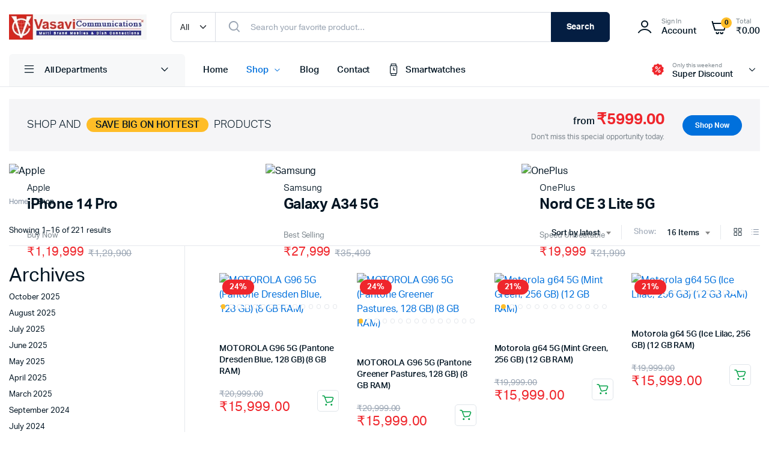

--- FILE ---
content_type: text/html; charset=UTF-8
request_url: https://vasavicommunications.com/shop/
body_size: 44682
content:
<!DOCTYPE html>
<html lang="en-US">
<head> 
	<meta charset="UTF-8">
	<meta name="viewport" content="width=device-width, initial-scale=1.0, maximum-scale=1">

	<meta name='robots' content='index, follow, max-image-preview:large, max-snippet:-1, max-video-preview:-1' />

	<!-- This site is optimized with the Yoast SEO plugin v20.5 - https://yoast.com/wordpress/plugins/seo/ -->
	<title>Mobile Phone Distributer in Hyderabad | Cellphone Stores Hyderabad | Mobile Phone Dealers in Hyderabad</title>
	<meta name="description" content="Vasavicommunications helps you discover super smart phone that we all want to stand out for our unique choices and confident style." />
	<link rel="canonical" href="https://vasavicommunications.com/shop/" />
	<link rel="next" href="https://vasavicommunications.com/shop/page/2/" />
	<meta property="og:locale" content="en_US" />
	<meta property="og:type" content="article" />
	<meta property="og:title" content="Mobile Phone Distributer in Hyderabad | Cellphone Stores Hyderabad | Mobile Phone Dealers in Hyderabad" />
	<meta property="og:description" content="Vasavicommunications helps you discover super smart phone that we all want to stand out for our unique choices and confident style." />
	<meta property="og:url" content="https://vasavicommunications.com/shop/" />
	<meta property="og:site_name" content="Vasavi Communications" />
	<meta property="article:modified_time" content="2023-04-24T16:43:28+00:00" />
	<meta name="twitter:card" content="summary_large_image" />
	<script type="application/ld+json" class="yoast-schema-graph">{"@context":"https://schema.org","@graph":[{"@type":"WebPage","@id":"https://vasavicommunications.com/shop/","url":"https://vasavicommunications.com/shop/","name":"Mobile Phone Distributer in Hyderabad | Cellphone Stores Hyderabad | Mobile Phone Dealers in Hyderabad","isPartOf":{"@id":"https://vasavicommunications.com/#website"},"primaryImageOfPage":{"@id":"https://vasavicommunications.com/shop/#primaryimage"},"image":{"@id":"https://vasavicommunications.com/shop/#primaryimage"},"thumbnailUrl":"https://vasavicommunications.com/wp-content/uploads/2025/09/1-49.webp","datePublished":"2021-09-27T13:39:41+00:00","dateModified":"2023-04-24T16:43:28+00:00","description":"Vasavicommunications helps you discover super smart phone that we all want to stand out for our unique choices and confident style.","breadcrumb":{"@id":"https://vasavicommunications.com/shop/#breadcrumb"},"inLanguage":"en-US","potentialAction":[{"@type":"ReadAction","target":["https://vasavicommunications.com/shop/"]}]},{"@type":"ImageObject","inLanguage":"en-US","@id":"https://vasavicommunications.com/shop/#primaryimage","url":"https://vasavicommunications.com/wp-content/uploads/2025/09/1-49.webp","contentUrl":"https://vasavicommunications.com/wp-content/uploads/2025/09/1-49.webp","width":671,"height":832},{"@type":"BreadcrumbList","@id":"https://vasavicommunications.com/shop/#breadcrumb","itemListElement":[{"@type":"ListItem","position":1,"name":"Home","item":"https://vasavicommunications.com/"},{"@type":"ListItem","position":2,"name":"Shop"}]},{"@type":"WebSite","@id":"https://vasavicommunications.com/#website","url":"https://vasavicommunications.com/","name":"Vasavi Communications","description":"","potentialAction":[{"@type":"SearchAction","target":{"@type":"EntryPoint","urlTemplate":"https://vasavicommunications.com/?s={search_term_string}"},"query-input":"required name=search_term_string"}],"inLanguage":"en-US"}]}</script>
	<!-- / Yoast SEO plugin. -->


<link rel="alternate" type="application/rss+xml" title="Vasavi Communications &raquo; Feed" href="https://vasavicommunications.com/feed/" />
<link rel="alternate" type="application/rss+xml" title="Vasavi Communications &raquo; Comments Feed" href="https://vasavicommunications.com/comments/feed/" />
<link rel="alternate" type="application/rss+xml" title="Vasavi Communications &raquo; Products Feed" href="https://vasavicommunications.com/shop/feed/" />
<script type="text/javascript">
/* <![CDATA[ */
window._wpemojiSettings = {"baseUrl":"https:\/\/s.w.org\/images\/core\/emoji\/15.0.3\/72x72\/","ext":".png","svgUrl":"https:\/\/s.w.org\/images\/core\/emoji\/15.0.3\/svg\/","svgExt":".svg","source":{"concatemoji":"https:\/\/vasavicommunications.com\/wp-includes\/js\/wp-emoji-release.min.js?ver=6.6.4"}};
/*! This file is auto-generated */
!function(i,n){var o,s,e;function c(e){try{var t={supportTests:e,timestamp:(new Date).valueOf()};sessionStorage.setItem(o,JSON.stringify(t))}catch(e){}}function p(e,t,n){e.clearRect(0,0,e.canvas.width,e.canvas.height),e.fillText(t,0,0);var t=new Uint32Array(e.getImageData(0,0,e.canvas.width,e.canvas.height).data),r=(e.clearRect(0,0,e.canvas.width,e.canvas.height),e.fillText(n,0,0),new Uint32Array(e.getImageData(0,0,e.canvas.width,e.canvas.height).data));return t.every(function(e,t){return e===r[t]})}function u(e,t,n){switch(t){case"flag":return n(e,"\ud83c\udff3\ufe0f\u200d\u26a7\ufe0f","\ud83c\udff3\ufe0f\u200b\u26a7\ufe0f")?!1:!n(e,"\ud83c\uddfa\ud83c\uddf3","\ud83c\uddfa\u200b\ud83c\uddf3")&&!n(e,"\ud83c\udff4\udb40\udc67\udb40\udc62\udb40\udc65\udb40\udc6e\udb40\udc67\udb40\udc7f","\ud83c\udff4\u200b\udb40\udc67\u200b\udb40\udc62\u200b\udb40\udc65\u200b\udb40\udc6e\u200b\udb40\udc67\u200b\udb40\udc7f");case"emoji":return!n(e,"\ud83d\udc26\u200d\u2b1b","\ud83d\udc26\u200b\u2b1b")}return!1}function f(e,t,n){var r="undefined"!=typeof WorkerGlobalScope&&self instanceof WorkerGlobalScope?new OffscreenCanvas(300,150):i.createElement("canvas"),a=r.getContext("2d",{willReadFrequently:!0}),o=(a.textBaseline="top",a.font="600 32px Arial",{});return e.forEach(function(e){o[e]=t(a,e,n)}),o}function t(e){var t=i.createElement("script");t.src=e,t.defer=!0,i.head.appendChild(t)}"undefined"!=typeof Promise&&(o="wpEmojiSettingsSupports",s=["flag","emoji"],n.supports={everything:!0,everythingExceptFlag:!0},e=new Promise(function(e){i.addEventListener("DOMContentLoaded",e,{once:!0})}),new Promise(function(t){var n=function(){try{var e=JSON.parse(sessionStorage.getItem(o));if("object"==typeof e&&"number"==typeof e.timestamp&&(new Date).valueOf()<e.timestamp+604800&&"object"==typeof e.supportTests)return e.supportTests}catch(e){}return null}();if(!n){if("undefined"!=typeof Worker&&"undefined"!=typeof OffscreenCanvas&&"undefined"!=typeof URL&&URL.createObjectURL&&"undefined"!=typeof Blob)try{var e="postMessage("+f.toString()+"("+[JSON.stringify(s),u.toString(),p.toString()].join(",")+"));",r=new Blob([e],{type:"text/javascript"}),a=new Worker(URL.createObjectURL(r),{name:"wpTestEmojiSupports"});return void(a.onmessage=function(e){c(n=e.data),a.terminate(),t(n)})}catch(e){}c(n=f(s,u,p))}t(n)}).then(function(e){for(var t in e)n.supports[t]=e[t],n.supports.everything=n.supports.everything&&n.supports[t],"flag"!==t&&(n.supports.everythingExceptFlag=n.supports.everythingExceptFlag&&n.supports[t]);n.supports.everythingExceptFlag=n.supports.everythingExceptFlag&&!n.supports.flag,n.DOMReady=!1,n.readyCallback=function(){n.DOMReady=!0}}).then(function(){return e}).then(function(){var e;n.supports.everything||(n.readyCallback(),(e=n.source||{}).concatemoji?t(e.concatemoji):e.wpemoji&&e.twemoji&&(t(e.twemoji),t(e.wpemoji)))}))}((window,document),window._wpemojiSettings);
/* ]]> */
</script>

<style id='wp-emoji-styles-inline-css' type='text/css'>

	img.wp-smiley, img.emoji {
		display: inline !important;
		border: none !important;
		box-shadow: none !important;
		height: 1em !important;
		width: 1em !important;
		margin: 0 0.07em !important;
		vertical-align: -0.1em !important;
		background: none !important;
		padding: 0 !important;
	}
</style>
<link rel='stylesheet' id='wp-block-library-css' href='https://vasavicommunications.com/wp-includes/css/dist/block-library/style.min.css?ver=6.6.4' type='text/css' media='all' />
<style id='classic-theme-styles-inline-css' type='text/css'>
/*! This file is auto-generated */
.wp-block-button__link{color:#fff;background-color:#32373c;border-radius:9999px;box-shadow:none;text-decoration:none;padding:calc(.667em + 2px) calc(1.333em + 2px);font-size:1.125em}.wp-block-file__button{background:#32373c;color:#fff;text-decoration:none}
</style>
<style id='global-styles-inline-css' type='text/css'>
:root{--wp--preset--aspect-ratio--square: 1;--wp--preset--aspect-ratio--4-3: 4/3;--wp--preset--aspect-ratio--3-4: 3/4;--wp--preset--aspect-ratio--3-2: 3/2;--wp--preset--aspect-ratio--2-3: 2/3;--wp--preset--aspect-ratio--16-9: 16/9;--wp--preset--aspect-ratio--9-16: 9/16;--wp--preset--color--black: #000000;--wp--preset--color--cyan-bluish-gray: #abb8c3;--wp--preset--color--white: #ffffff;--wp--preset--color--pale-pink: #f78da7;--wp--preset--color--vivid-red: #cf2e2e;--wp--preset--color--luminous-vivid-orange: #ff6900;--wp--preset--color--luminous-vivid-amber: #fcb900;--wp--preset--color--light-green-cyan: #7bdcb5;--wp--preset--color--vivid-green-cyan: #00d084;--wp--preset--color--pale-cyan-blue: #8ed1fc;--wp--preset--color--vivid-cyan-blue: #0693e3;--wp--preset--color--vivid-purple: #9b51e0;--wp--preset--gradient--vivid-cyan-blue-to-vivid-purple: linear-gradient(135deg,rgba(6,147,227,1) 0%,rgb(155,81,224) 100%);--wp--preset--gradient--light-green-cyan-to-vivid-green-cyan: linear-gradient(135deg,rgb(122,220,180) 0%,rgb(0,208,130) 100%);--wp--preset--gradient--luminous-vivid-amber-to-luminous-vivid-orange: linear-gradient(135deg,rgba(252,185,0,1) 0%,rgba(255,105,0,1) 100%);--wp--preset--gradient--luminous-vivid-orange-to-vivid-red: linear-gradient(135deg,rgba(255,105,0,1) 0%,rgb(207,46,46) 100%);--wp--preset--gradient--very-light-gray-to-cyan-bluish-gray: linear-gradient(135deg,rgb(238,238,238) 0%,rgb(169,184,195) 100%);--wp--preset--gradient--cool-to-warm-spectrum: linear-gradient(135deg,rgb(74,234,220) 0%,rgb(151,120,209) 20%,rgb(207,42,186) 40%,rgb(238,44,130) 60%,rgb(251,105,98) 80%,rgb(254,248,76) 100%);--wp--preset--gradient--blush-light-purple: linear-gradient(135deg,rgb(255,206,236) 0%,rgb(152,150,240) 100%);--wp--preset--gradient--blush-bordeaux: linear-gradient(135deg,rgb(254,205,165) 0%,rgb(254,45,45) 50%,rgb(107,0,62) 100%);--wp--preset--gradient--luminous-dusk: linear-gradient(135deg,rgb(255,203,112) 0%,rgb(199,81,192) 50%,rgb(65,88,208) 100%);--wp--preset--gradient--pale-ocean: linear-gradient(135deg,rgb(255,245,203) 0%,rgb(182,227,212) 50%,rgb(51,167,181) 100%);--wp--preset--gradient--electric-grass: linear-gradient(135deg,rgb(202,248,128) 0%,rgb(113,206,126) 100%);--wp--preset--gradient--midnight: linear-gradient(135deg,rgb(2,3,129) 0%,rgb(40,116,252) 100%);--wp--preset--font-size--small: 13px;--wp--preset--font-size--medium: 20px;--wp--preset--font-size--large: 36px;--wp--preset--font-size--x-large: 42px;--wp--preset--font-family--inter: "Inter", sans-serif;--wp--preset--font-family--cardo: Cardo;--wp--preset--spacing--20: 0.44rem;--wp--preset--spacing--30: 0.67rem;--wp--preset--spacing--40: 1rem;--wp--preset--spacing--50: 1.5rem;--wp--preset--spacing--60: 2.25rem;--wp--preset--spacing--70: 3.38rem;--wp--preset--spacing--80: 5.06rem;--wp--preset--shadow--natural: 6px 6px 9px rgba(0, 0, 0, 0.2);--wp--preset--shadow--deep: 12px 12px 50px rgba(0, 0, 0, 0.4);--wp--preset--shadow--sharp: 6px 6px 0px rgba(0, 0, 0, 0.2);--wp--preset--shadow--outlined: 6px 6px 0px -3px rgba(255, 255, 255, 1), 6px 6px rgba(0, 0, 0, 1);--wp--preset--shadow--crisp: 6px 6px 0px rgba(0, 0, 0, 1);}:where(.is-layout-flex){gap: 0.5em;}:where(.is-layout-grid){gap: 0.5em;}body .is-layout-flex{display: flex;}.is-layout-flex{flex-wrap: wrap;align-items: center;}.is-layout-flex > :is(*, div){margin: 0;}body .is-layout-grid{display: grid;}.is-layout-grid > :is(*, div){margin: 0;}:where(.wp-block-columns.is-layout-flex){gap: 2em;}:where(.wp-block-columns.is-layout-grid){gap: 2em;}:where(.wp-block-post-template.is-layout-flex){gap: 1.25em;}:where(.wp-block-post-template.is-layout-grid){gap: 1.25em;}.has-black-color{color: var(--wp--preset--color--black) !important;}.has-cyan-bluish-gray-color{color: var(--wp--preset--color--cyan-bluish-gray) !important;}.has-white-color{color: var(--wp--preset--color--white) !important;}.has-pale-pink-color{color: var(--wp--preset--color--pale-pink) !important;}.has-vivid-red-color{color: var(--wp--preset--color--vivid-red) !important;}.has-luminous-vivid-orange-color{color: var(--wp--preset--color--luminous-vivid-orange) !important;}.has-luminous-vivid-amber-color{color: var(--wp--preset--color--luminous-vivid-amber) !important;}.has-light-green-cyan-color{color: var(--wp--preset--color--light-green-cyan) !important;}.has-vivid-green-cyan-color{color: var(--wp--preset--color--vivid-green-cyan) !important;}.has-pale-cyan-blue-color{color: var(--wp--preset--color--pale-cyan-blue) !important;}.has-vivid-cyan-blue-color{color: var(--wp--preset--color--vivid-cyan-blue) !important;}.has-vivid-purple-color{color: var(--wp--preset--color--vivid-purple) !important;}.has-black-background-color{background-color: var(--wp--preset--color--black) !important;}.has-cyan-bluish-gray-background-color{background-color: var(--wp--preset--color--cyan-bluish-gray) !important;}.has-white-background-color{background-color: var(--wp--preset--color--white) !important;}.has-pale-pink-background-color{background-color: var(--wp--preset--color--pale-pink) !important;}.has-vivid-red-background-color{background-color: var(--wp--preset--color--vivid-red) !important;}.has-luminous-vivid-orange-background-color{background-color: var(--wp--preset--color--luminous-vivid-orange) !important;}.has-luminous-vivid-amber-background-color{background-color: var(--wp--preset--color--luminous-vivid-amber) !important;}.has-light-green-cyan-background-color{background-color: var(--wp--preset--color--light-green-cyan) !important;}.has-vivid-green-cyan-background-color{background-color: var(--wp--preset--color--vivid-green-cyan) !important;}.has-pale-cyan-blue-background-color{background-color: var(--wp--preset--color--pale-cyan-blue) !important;}.has-vivid-cyan-blue-background-color{background-color: var(--wp--preset--color--vivid-cyan-blue) !important;}.has-vivid-purple-background-color{background-color: var(--wp--preset--color--vivid-purple) !important;}.has-black-border-color{border-color: var(--wp--preset--color--black) !important;}.has-cyan-bluish-gray-border-color{border-color: var(--wp--preset--color--cyan-bluish-gray) !important;}.has-white-border-color{border-color: var(--wp--preset--color--white) !important;}.has-pale-pink-border-color{border-color: var(--wp--preset--color--pale-pink) !important;}.has-vivid-red-border-color{border-color: var(--wp--preset--color--vivid-red) !important;}.has-luminous-vivid-orange-border-color{border-color: var(--wp--preset--color--luminous-vivid-orange) !important;}.has-luminous-vivid-amber-border-color{border-color: var(--wp--preset--color--luminous-vivid-amber) !important;}.has-light-green-cyan-border-color{border-color: var(--wp--preset--color--light-green-cyan) !important;}.has-vivid-green-cyan-border-color{border-color: var(--wp--preset--color--vivid-green-cyan) !important;}.has-pale-cyan-blue-border-color{border-color: var(--wp--preset--color--pale-cyan-blue) !important;}.has-vivid-cyan-blue-border-color{border-color: var(--wp--preset--color--vivid-cyan-blue) !important;}.has-vivid-purple-border-color{border-color: var(--wp--preset--color--vivid-purple) !important;}.has-vivid-cyan-blue-to-vivid-purple-gradient-background{background: var(--wp--preset--gradient--vivid-cyan-blue-to-vivid-purple) !important;}.has-light-green-cyan-to-vivid-green-cyan-gradient-background{background: var(--wp--preset--gradient--light-green-cyan-to-vivid-green-cyan) !important;}.has-luminous-vivid-amber-to-luminous-vivid-orange-gradient-background{background: var(--wp--preset--gradient--luminous-vivid-amber-to-luminous-vivid-orange) !important;}.has-luminous-vivid-orange-to-vivid-red-gradient-background{background: var(--wp--preset--gradient--luminous-vivid-orange-to-vivid-red) !important;}.has-very-light-gray-to-cyan-bluish-gray-gradient-background{background: var(--wp--preset--gradient--very-light-gray-to-cyan-bluish-gray) !important;}.has-cool-to-warm-spectrum-gradient-background{background: var(--wp--preset--gradient--cool-to-warm-spectrum) !important;}.has-blush-light-purple-gradient-background{background: var(--wp--preset--gradient--blush-light-purple) !important;}.has-blush-bordeaux-gradient-background{background: var(--wp--preset--gradient--blush-bordeaux) !important;}.has-luminous-dusk-gradient-background{background: var(--wp--preset--gradient--luminous-dusk) !important;}.has-pale-ocean-gradient-background{background: var(--wp--preset--gradient--pale-ocean) !important;}.has-electric-grass-gradient-background{background: var(--wp--preset--gradient--electric-grass) !important;}.has-midnight-gradient-background{background: var(--wp--preset--gradient--midnight) !important;}.has-small-font-size{font-size: var(--wp--preset--font-size--small) !important;}.has-medium-font-size{font-size: var(--wp--preset--font-size--medium) !important;}.has-large-font-size{font-size: var(--wp--preset--font-size--large) !important;}.has-x-large-font-size{font-size: var(--wp--preset--font-size--x-large) !important;}
:where(.wp-block-post-template.is-layout-flex){gap: 1.25em;}:where(.wp-block-post-template.is-layout-grid){gap: 1.25em;}
:where(.wp-block-columns.is-layout-flex){gap: 2em;}:where(.wp-block-columns.is-layout-grid){gap: 2em;}
:root :where(.wp-block-pullquote){font-size: 1.5em;line-height: 1.6;}
</style>
<link rel='stylesheet' id='contact-form-7-css' href='https://vasavicommunications.com/wp-content/plugins/contact-form-7/includes/css/styles.css?ver=5.9.8' type='text/css' media='all' />
<style id='woocommerce-inline-inline-css' type='text/css'>
.woocommerce form .form-row .required { visibility: visible; }
</style>
<link rel='stylesheet' id='klb-single-ajax-css' href='https://vasavicommunications.com/wp-content/plugins/machic-core/woocommerce-filter/single-ajax/css/single-ajax.css?ver=1.0' type='text/css' media='all' />
<link rel='stylesheet' id='machic-ajax-search-css' href='https://vasavicommunications.com/wp-content/plugins/machic-core/woocommerce-filter/ajax-search/css/ajax-search.css?ver=1.0' type='text/css' media='all' />
<link rel='stylesheet' id='hint-css' href='https://vasavicommunications.com/wp-content/plugins/woo-smart-compare/assets/libs/hint/hint.min.css?ver=6.6.4' type='text/css' media='all' />
<link rel='stylesheet' id='perfect-scrollbar-css' href='https://vasavicommunications.com/wp-content/plugins/woo-smart-compare/assets/libs/perfect-scrollbar/css/perfect-scrollbar.min.css?ver=6.6.4' type='text/css' media='all' />
<link rel='stylesheet' id='perfect-scrollbar-wpc-css' href='https://vasavicommunications.com/wp-content/plugins/woo-smart-compare/assets/libs/perfect-scrollbar/css/custom-theme.css?ver=6.6.4' type='text/css' media='all' />
<link rel='stylesheet' id='woosc-frontend-css' href='https://vasavicommunications.com/wp-content/plugins/woo-smart-compare/assets/css/frontend.css?ver=6.3.0' type='text/css' media='all' />
<link rel='stylesheet' id='machic-typekit-css' href='https://vasavicommunications.com/wp-content/themes/machic/assets/css/typekit.css?ver=1.0' type='text/css' media='all' />
<link rel='stylesheet' id='bootstrap-css' href='https://vasavicommunications.com/wp-content/themes/machic/assets/css/bootstrap.min.css?ver=1.0' type='text/css' media='all' />
<link rel='stylesheet' id='select2-css' href='https://vasavicommunications.com/wp-content/plugins/woocommerce/assets/css/select2.css?ver=9.3.5' type='text/css' media='all' />
<link rel='stylesheet' id='machic-base-css' href='https://vasavicommunications.com/wp-content/themes/machic/assets/css/base.css?ver=1.0' type='text/css' media='all' />
<link rel='stylesheet' id='machic-klbicon-css' href='https://vasavicommunications.com/wp-content/themes/machic/assets/css/klbicon.css?ver=1.0' type='text/css' media='all' />
<link rel='stylesheet' id='machic-style-css' href='https://vasavicommunications.com/wp-content/themes/machic-child/style.css?ver=6.6.4' type='text/css' media='all' />
<link rel='stylesheet' id='parent-style-css' href='https://vasavicommunications.com/wp-content/themes/machic/style.css?ver=6.6.4' type='text/css' media='all' />
<link rel='stylesheet' id='machic-child-style-css' href='https://vasavicommunications.com/wp-content/themes/machic-child/style.css?ver=1.2.3' type='text/css' media='all' />
<script type="text/template" id="tmpl-variation-template">
	<div class="woocommerce-variation-description">{{{ data.variation.variation_description }}}</div>
	<div class="woocommerce-variation-price">{{{ data.variation.price_html }}}</div>
	<div class="woocommerce-variation-availability">{{{ data.variation.availability_html }}}</div>
</script>
<script type="text/template" id="tmpl-unavailable-variation-template">
	<p role="alert">Sorry, this product is unavailable. Please choose a different combination.</p>
</script>
<script type="text/javascript" src="https://vasavicommunications.com/wp-includes/js/jquery/jquery.min.js?ver=3.7.1" id="jquery-core-js"></script>
<script type="text/javascript" src="https://vasavicommunications.com/wp-includes/js/jquery/jquery-migrate.min.js?ver=3.4.1" id="jquery-migrate-js"></script>
<script type="text/javascript" src="https://vasavicommunications.com/wp-content/plugins/woocommerce/assets/js/jquery-blockui/jquery.blockUI.min.js?ver=2.7.0-wc.9.3.5" id="jquery-blockui-js" defer="defer" data-wp-strategy="defer"></script>
<script type="text/javascript" id="wc-add-to-cart-js-extra">
/* <![CDATA[ */
var wc_add_to_cart_params = {"ajax_url":"\/wp-admin\/admin-ajax.php","wc_ajax_url":"\/?wc-ajax=%%endpoint%%","i18n_view_cart":"View cart","cart_url":"https:\/\/vasavicommunications.com\/cart\/","is_cart":"","cart_redirect_after_add":"no"};
/* ]]> */
</script>
<script type="text/javascript" src="https://vasavicommunications.com/wp-content/plugins/woocommerce/assets/js/frontend/add-to-cart.min.js?ver=9.3.5" id="wc-add-to-cart-js" defer="defer" data-wp-strategy="defer"></script>
<script type="text/javascript" src="https://vasavicommunications.com/wp-content/plugins/woocommerce/assets/js/js-cookie/js.cookie.min.js?ver=2.1.4-wc.9.3.5" id="js-cookie-js" defer="defer" data-wp-strategy="defer"></script>
<script type="text/javascript" id="woocommerce-js-extra">
/* <![CDATA[ */
var woocommerce_params = {"ajax_url":"\/wp-admin\/admin-ajax.php","wc_ajax_url":"\/?wc-ajax=%%endpoint%%"};
/* ]]> */
</script>
<script type="text/javascript" src="https://vasavicommunications.com/wp-content/plugins/woocommerce/assets/js/frontend/woocommerce.min.js?ver=9.3.5" id="woocommerce-js" defer="defer" data-wp-strategy="defer"></script>
<script type="text/javascript" src="https://vasavicommunications.com/wp-content/plugins/machic-core/woocommerce-filter/single-ajax/js/single-ajax.js?ver=1.0" id="klb-single-ajax-js"></script>
<script type="text/javascript" id="machic-ajax-search-js-extra">
/* <![CDATA[ */
var machicsearch = {"ajaxurl":"https:\/\/vasavicommunications.com\/wp-admin\/admin-ajax.php"};
/* ]]> */
</script>
<script type="text/javascript" src="https://vasavicommunications.com/wp-content/plugins/machic-core/woocommerce-filter/ajax-search/js/ajax-search.js?ver=1.0" id="machic-ajax-search-js"></script>
<script type="text/javascript" src="https://vasavicommunications.com/wp-includes/js/underscore.min.js?ver=1.13.4" id="underscore-js"></script>
<script type="text/javascript" id="wp-util-js-extra">
/* <![CDATA[ */
var _wpUtilSettings = {"ajax":{"url":"\/wp-admin\/admin-ajax.php"}};
/* ]]> */
</script>
<script type="text/javascript" src="https://vasavicommunications.com/wp-includes/js/wp-util.min.js?ver=6.6.4" id="wp-util-js"></script>
<script type="text/javascript" id="wc-add-to-cart-variation-js-extra">
/* <![CDATA[ */
var wc_add_to_cart_variation_params = {"wc_ajax_url":"\/?wc-ajax=%%endpoint%%","i18n_no_matching_variations_text":"Sorry, no products matched your selection. Please choose a different combination.","i18n_make_a_selection_text":"Please select some product options before adding this product to your cart.","i18n_unavailable_text":"Sorry, this product is unavailable. Please choose a different combination."};
/* ]]> */
</script>
<script type="text/javascript" src="https://vasavicommunications.com/wp-content/plugins/woocommerce/assets/js/frontend/add-to-cart-variation.min.js?ver=9.3.5" id="wc-add-to-cart-variation-js" defer="defer" data-wp-strategy="defer"></script>
<script type="text/javascript" src="https://vasavicommunications.com/wp-content/themes/machic/includes/pjax/js/helpers.js?ver=1.0" id="pjax-helpers-js"></script>
<script type="text/javascript" src="https://vasavicommunications.com/wp-content/themes/machic/includes/pjax/js/pjax.js?ver=1.0" id="pjax-js"></script>
<script type="text/javascript" src="https://vasavicommunications.com/wp-content/themes/machic/includes/pjax/js/wc/filterdropdown.js?ver=1.0" id="machic-filterdropdown-js"></script>
<script type="text/javascript" src="https://vasavicommunications.com/wp-content/themes/machic/includes/pjax/js/wc/sortByWidget.js?ver=1.0" id="machic-sortByWidget-js"></script>
<script type="text/javascript" src="https://vasavicommunications.com/wp-content/themes/machic/includes/pjax/js/wc/perpage.js?ver=1.0" id="machic-perpage-js"></script>
<script type="text/javascript" src="https://vasavicommunications.com/wp-content/themes/machic/includes/pjax/js/wc/woocommercePriceSlider.js?ver=1.0" id="machic-woocommercePriceSlider-js"></script>
<link rel="https://api.w.org/" href="https://vasavicommunications.com/wp-json/" /><link rel="EditURI" type="application/rsd+xml" title="RSD" href="https://vasavicommunications.com/xmlrpc.php?rsd" />
<meta name="generator" content="WordPress 6.6.4" />
<meta name="generator" content="WooCommerce 9.3.5" />

<style type="text/css">
@media(max-width:64rem){
	header.sticky-header {
		position: fixed;
		top: 0;
		left: 0;
		right: 0;
		background: #fff;
	}	
}













.header-type1 .header-top   {
	background-color: ;
	color: ;
}

.header-type1 .header-top .site-menu .menu .sub-menu a{
	 color: ;
}

.header-type1 .header-top .site-menu .menu > li > a:hover:hover , .header-type1 .header-top .site-menu .menu .sub-menu a:hover ,
.header-type1 .header-top .site-menu .menu > li.menu-item-has-children:hover > a {
	color: ;
}

.header-type1 .header-main , .header-type1 .header-nav,
.header-type1 .header-mobile{
	background-color: ;
}

.header-type1 .header-addons-text .primary-text , .header-type1 .site-menu.primary .menu > li > a ,
.header-type1 .header-nav .site-menu .menu .sub-menu a , .header-type1 .header-addons-text .sub-text ,
.header-type1 .header-nav .site-menu .menu > .menu-item.current-menu-item > a ,
.header-type1 .discount-products .discount-banner-text .small-text,
.header-type1 .discount-products .discount-banner-text .main-text ,
.header-type1 .discount-products .discount-banner-arrow{
	color: ;
}

.header-type1 .header-nav .site-menu .menu > li > a:hover , .header-type1 .header-nav .site-menu .menu .sub-menu a:hover , 
.header-type1 .header-nav .site-menu .menu > li.menu-item-has-children:hover > a ,
.header-type1 .header-nav .site-menu .menu .sub-menu .menu-item-has-children:hover > a{
	color: ;
}

.header-type1 .header-addons-icon{
	color: ;
}

.header-type1 .header-nav .site-menu .menu .mega-menu .sub-menu .menu-item-has-children > a{
	color: ;
}

.header-type1 .header-addons-icon .button-count{
	background-color: ;
}

.header-type1 .site-departments.large .site-departments-wrapper > a{
	background-color: ;
	color: ;
}

.header-type1 .site-departments .departments-menu{
	background-color: ;
	color: ;
}

.header-type1 .site-departments .departments-menu > li > a:hover , .header-type1 .site-departments .departments-menu .sub-menu a:hover{
	color: ;
}

.header-type1 .site-departments .departments-menu > li + li{
	border-top-color: ;
}

.header-type1 .site-departments .departments-menu .sub-menu li.menu-item-has-children > a{
	color: ;
}

.header-type1 .header-main .input-search-button button{
	background-color: ;
	border-color: ;
	color: ;
}

.klb-type2 .header-top {
	background-color: ;
	color: ;
}

.klb-type2 .header-top .site-menu .menu .sub-menu a{
	 color: ;
}

.klb-type2 .header-top .site-menu .menu > li > a:hover ,
.klb-type2 .header-top .site-menu .menu .sub-menu a:hover ,
.klb-type2 .header-top .site-menu .menu > li.menu-item-has-children:hover > a {
	color: ;
}

.klb-type2 .header-main,
.klb-type2 .header-mobile{
	background-color: ;
}

.klb-type2 .header-addons-text .primary-text, .klb-type2 .header-main .site-menu.primary .menu > li > a,
.klb-type2 .header-main .site-menu.horizontal .menu .sub-menu a, .klb-type2 .header-addons-text .sub-text {
	color: ;
}

.klb-type2 .header-main .site-menu.primary .menu > li > a:hover , 
.klb-type2 .header-main .site-menu.horizontal .menu .sub-menu a:hover {
	color: ;
}

.klb-type2 .header-main .header-addons-icon{
	color: ;
}

.klb-type2 .header-addons-icon .button-count{
	background-color: ;
}

.klb-type2 .header-search-column{
	background-color: ;
	color: ;
}

.klb-type2 .header-search-column .site-search > span:hover{
	color: ;
}

.klb-type2 .site-menu.horizontal .menu .mega-menu > .sub-menu > .menu-item > a{
	color: ;
}

.klb-type2 .site-departments.large .site-departments-wrapper > a{
	background-color: ;
	color: ;
}

.klb-type2 .site-departments .departments-menu{
	background-color: ;
	color: ;
}

.klb-type2 .site-departments .departments-menu > li > a:hover ,
.klb-type2 .site-departments .departments-menu .sub-menu a:hover{
	color: ;
}

.klb-type2 .site-departments .departments-menu > li + li{
	border-top-color: ;
}

.klb-type2 .site-departments .departments-menu .sub-menu li.menu-item-has-children > a{
	color: ;
}

.klb-type2 .header-search-column .input-search-button button{
	background-color: ;
	border-color: ;
	color: ;
}

.header-type3 .header-top   {
	background-color: ;
}

.header-type3 .header-top .site-menu .menu > li > a{
	 color: ;
}

.header-type3 .header-top .site-menu .menu > li > a:hover , 
.header-type3 .header-top .site-menu .menu > li.menu-item-has-children:hover > a
{
	color: ;
}

.header-type3 .header-top .site-menu .menu .sub-menu a{
	 color: ;
}

.header-type3  .header-top .site-menu .menu .sub-menu a:hover{
	 color: ;
}

.header-type3 .header-main , .header-type3  .header-nav{
	background-color: ;
}

.header-type3 .header-mobile{
	background-color: ;
}

.header-type3 .header-addons-text , .header-type3 .header-nav .site-menu .menu > li > a , 
.header-type3 .header-nav .site-menu .menu > .menu-item.current-menu-item > a ,
.header-type3 .discount-products .discount-banner-text .small-text,
.header-type3 .discount-products .discount-banner-text .main-text ,
.header-type3 .discount-products .discount-banner-arrow{
	color: ;
}
.header-type3 .header-nav .site-menu .menu > li.menu-item-has-children:hover > a , 
.header-type3 .header-nav  .site-menu .menu > li > a:hover{
	color: ;
}

.header-type3 .header-nav .site-menu .menu .mega-menu .sub-menu .menu-item-has-children > a{
	color: ;
}

.header-type3 .header-nav .site-menu .menu .sub-menu a{
	color: ;
}

.header-type3 .header-nav .site-menu .menu .sub-menu a:hover ,
.header-type3  .header-nav .site-menu .menu .sub-menu .menu-item-has-children:hover > a{
	color: ;
}

.header-type3 .header-addons-icon{
	color: ;
}

.header-type3 .header-addons-icon .button-count{
	background-color: ;
}

.header-type3 .site-departments.large .site-departments-wrapper > a{
	background-color:  !important;
	color: ;
}

.header-type3 .site-departments .departments-menu{
	background-color: ;
	color: ;
}

.header-type3 .site-departments .departments-menu > li > a:hover ,
 .header-type3 .site-departments .departments-menu .sub-menu a:hover{
	color: ;
}

.header-type3 .site-departments .departments-menu > li + li{
	border-top-color: ;
}

.header-type3 .site-departments .departments-menu .sub-menu li.menu-item-has-children > a{
	color: ;
}

.header-type3 .header-main .input-search-button button{
	background-color: ;
	border-color: ;
	color: ;
}

.klb-type4 .header-top   {
	background-color: ;
}

.klb-type4 .header-top .site-menu .menu > li > a{
	 color: ;
}

.klb-type4 .header-top .site-menu .menu > li > a:hover , 
.klb-type4 .header-top .site-menu .menu > li.menu-item-has-children:hover > a ,
{
	color: ;
}

.klb-type4 .header-top .site-menu .menu .sub-menu a{
	 color: ;
}

.klb-type4  .header-top .site-menu .menu .sub-menu a:hover{
	 color: ;
}

.klb-type4 .header-main{
	background-color: ;
}

.klb-type4 .header-mobile{
	background-color: ;
}

.klb-type4 .header-addons-text .primary-text, .klb-type4 .header-main .site-menu.primary .menu > li > a,
.klb-type4 .header-addons-text .sub-text {
	color: ;
}

.klb-type4 .custom-color-dark .site-menu .menu > li.menu-item-has-children:hover > a ,
.klb-type4  .custom-color-dark .site-menu .menu > li > a:hover
{
	color: ;
}

.klb-type4 .header-main .header-addons-icon{
	color: ;
}

.klb-type4 .header-addons-icon .button-count{
	background-color: ;
}

.klb-type4 .header-search-column .input-search-button button{
	background-color: ;
	border-color: ;
	color: ;
}

.klb-type4 .header-search-column{
	background-color: ;
	color: ;
}

.klb-type4 .header-search-column .site-search > span:hover{
	color: ;
}

.klb-type4 .site-departments.large .site-departments-wrapper > a{
	background-color: ;
	color: ;
}

.klb-type4 .site-departments .departments-menu{
	background-color: ;
	color: ;
}

.klb-type4 .site-departments .departments-menu > li > a:hover ,
.klb-type4 .site-departments .departments-menu .sub-menu a:hover{
	color: ;
}

.klb-type4 .site-departments .departments-menu > li + li{
	border-top-color: ;
}

.klb-type4 .site-departments .departments-menu .sub-menu li.menu-item-has-children > a{
	color: ;
}

.klb-type4 .site-menu.horizontal .menu .mega-menu > .sub-menu > .menu-item > a{
	color: ;
}

.klb-type4 .custom-color-dark.header-main .site-menu .sub-menu a{
	color: ;
}

.klb-type4 .custom-color-dark.header-main .site-menu .menu .sub-menu a:hover ,
.klb-type4  .custom-color-dark.header-main .site-menu .menu .sub-menu .menu-item-has-children:hover > a{
	color: ;
}

.discount-products .discount-products-header h4.entry-title{
	color: ;
}

.discount-products .discount-products-header h4.entry-title:hover{
	color: ;
}

.site-header .discount-products-header p{
	color: ;
}

.site-header .discount-products-header p:hover{
	color: ;
}

.site-footer .footer-newsletter{
	background-color: ;
}

.site-footer .footer-newsletter .site-newsletter .entry-title{
	color: ;
}

.site-footer .footer-newsletter .site-newsletter .entry-title:hover{
	color: ;
}

.site-footer .footer-newsletter .site-newsletter .entry-description p{
	color: ;
}

.site-footer .footer-newsletter .site-newsletter .entry-description p:hover{
	color: ;
}

.site-footer .footer-newsletter .site-newsletter .entry-description p strong{
	color: ;
}

.site-footer .footer-newsletter .site-newsletter .entry-description p strong:hover{
	color: ;
}

.site-footer .footer-widgets{
	background-color: ;
}

.site-footer .footer-widgets .widget-title{
	color: ;
}

.site-footer .footer-widgets .widget-title:hover{
	color: ;
}

.site-footer .footer-widgets .widget ul li a,
.site-footer .footer-widgets .widget,
.site-footer .footer-widgets .widget a{
	color: ;
}

.site-footer .footer-widgets .widget ul li a:hover,
.site-footer .footer-widgets .widget a:hover{
	color: ;
}

.site-footer .footer-copyright .site-copyright,
.site-footer .footer-copyright .site-copyright a{
	color: ;
}

.site-footer .footer-copyright .site-copyright:hover,
.site-footer .footer-copyright .site-copyright:a{
	color: ;
}

.site-footer .footer-details .site-details .tags li a ,
.site-footer .footer-details .site-details .tags li::after{
	color: ;
}

.site-footer .footer-details .site-details .tags li a:hover{
	color: ;
}

.footer-details , .footer-copyright{
	background-color: ;
}

.footer-details .site-social ul li a{
	background-color: ;
	color: ;
}

.site-footer .footer-row.bordered .container{
	border-top-color: ;
}

.site-header .discount-products .discount-items{
	background-color: ;
}

.mobile-bottom-menu{
	background-color: ;
}
.mobile-bottom-menu .mobile-menu ul li a i{
	color: ;
}

.mobile-bottom-menu .mobile-menu ul li a i:hover{
	color: ;
}

.mobile-bottom-menu .mobile-menu ul li a span{
	color: ;
}

.mobile-bottom-menu .mobile-menu ul li a span:hover{
	color: ;
}

.site-offcanvas{
	background-color: ;
}

.site-offcanvas-header{
	background-color: ;
}

.site-offcanvas .site-menu .menu{
	color: ;
}

.site-offcanvas .site-menu + .site-menu{
	border-top-color: ;
}

.site-offcanvas .site-copyright{
	color: ;
}



</style>
	<noscript><style>.woocommerce-product-gallery{ opacity: 1 !important; }</style></noscript>
	<meta name="generator" content="Elementor 3.24.6; features: additional_custom_breakpoints; settings: css_print_method-external, google_font-enabled, font_display-swap">
			<style>
				.e-con.e-parent:nth-of-type(n+4):not(.e-lazyloaded):not(.e-no-lazyload),
				.e-con.e-parent:nth-of-type(n+4):not(.e-lazyloaded):not(.e-no-lazyload) * {
					background-image: none !important;
				}
				@media screen and (max-height: 1024px) {
					.e-con.e-parent:nth-of-type(n+3):not(.e-lazyloaded):not(.e-no-lazyload),
					.e-con.e-parent:nth-of-type(n+3):not(.e-lazyloaded):not(.e-no-lazyload) * {
						background-image: none !important;
					}
				}
				@media screen and (max-height: 640px) {
					.e-con.e-parent:nth-of-type(n+2):not(.e-lazyloaded):not(.e-no-lazyload),
					.e-con.e-parent:nth-of-type(n+2):not(.e-lazyloaded):not(.e-no-lazyload) * {
						background-image: none !important;
					}
				}
			</style>
			<style id='wp-fonts-local' type='text/css'>
@font-face{font-family:Inter;font-style:normal;font-weight:300 900;font-display:fallback;src:url('https://vasavicommunications.com/wp-content/plugins/woocommerce/assets/fonts/Inter-VariableFont_slnt,wght.woff2') format('woff2');font-stretch:normal;}
@font-face{font-family:Cardo;font-style:normal;font-weight:400;font-display:fallback;src:url('https://vasavicommunications.com/wp-content/plugins/woocommerce/assets/fonts/cardo_normal_400.woff2') format('woff2');}
</style>
<link rel="icon" href="https://vasavicommunications.com/wp-content/uploads/2023/04/cropped-vasavicommunications-favicon-logo-32x32.jpg" sizes="32x32" />
<link rel="icon" href="https://vasavicommunications.com/wp-content/uploads/2023/04/cropped-vasavicommunications-favicon-logo-192x192.jpg" sizes="192x192" />
<link rel="apple-touch-icon" href="https://vasavicommunications.com/wp-content/uploads/2023/04/cropped-vasavicommunications-favicon-logo-180x180.jpg" />
<meta name="msapplication-TileImage" content="https://vasavicommunications.com/wp-content/uploads/2023/04/cropped-vasavicommunications-favicon-logo-270x270.jpg" />
		<style type="text/css" id="wp-custom-css">
			.site-social ul li{
	margin-top:0!important;
}
.footer-row.footer-details {
    display: none;
}
@media screen and (min-width: 64rem){
.site-footer .footer-copyright .container {
    padding-top: 0.5rem;
    padding-bottom: 0.5rem;
}
	}		</style>
		<style id="kirki-inline-styles">.site-brand a img{width:229px;}.site-header .header-mobile .site-brand img{width:150px;}.site-offcanvas-header .site-brand img{width:132px;}.header-type1 .header-top{font-size:12px;}.header-type1 .site-menu.primary a{font-size:15px;}.header-type1 .site-departments .departments-menu a{font-size:13px;}.klb-type2 .header-top{font-size:12px;}.klb-type2 .site-menu.primary a{font-size:15px;}.klb-type2 .site-departments .departments-menu a{font-size:13px;}.header-type3 .header-top{font-size:12px;}.header-type3 .site-menu.primary a{font-size:15px;}.header-type3 .site-departments .departments-menu a{font-size:13px;}.klb-type4 .header-top{font-size:12px;}.klb-type4 .site-menu.primary a{font-size:15px;}.klb-type4 .site-departments .departments-menu a{font-size:13px;}.mobile-bottom-menu .mobile-menu ul li a span{font-size:9px;}.site-footer .footer-newsletter .site-newsletter .entry-title{font-size:22px;}.site-footer .footer-newsletter .site-newsletter .entry-description{font-size:14px;}.site-footer .footer-details .site-details .tags li a{font-size:13px;}.site-footer .footer-copyright .site-copyright{font-size:12px;}</style><style id="wpforms-css-vars-root">
				:root {
					--wpforms-field-border-radius: 3px;
--wpforms-field-background-color: #ffffff;
--wpforms-field-border-color: rgba( 0, 0, 0, 0.25 );
--wpforms-field-text-color: rgba( 0, 0, 0, 0.7 );
--wpforms-label-color: rgba( 0, 0, 0, 0.85 );
--wpforms-label-sublabel-color: rgba( 0, 0, 0, 0.55 );
--wpforms-label-error-color: #d63637;
--wpforms-button-border-radius: 3px;
--wpforms-button-background-color: #066aab;
--wpforms-button-text-color: #ffffff;
--wpforms-field-size-input-height: 43px;
--wpforms-field-size-input-spacing: 15px;
--wpforms-field-size-font-size: 16px;
--wpforms-field-size-line-height: 19px;
--wpforms-field-size-padding-h: 14px;
--wpforms-field-size-checkbox-size: 16px;
--wpforms-field-size-sublabel-spacing: 5px;
--wpforms-field-size-icon-size: 1;
--wpforms-label-size-font-size: 16px;
--wpforms-label-size-line-height: 19px;
--wpforms-label-size-sublabel-font-size: 14px;
--wpforms-label-size-sublabel-line-height: 17px;
--wpforms-button-size-font-size: 17px;
--wpforms-button-size-height: 41px;
--wpforms-button-size-padding-h: 15px;
--wpforms-button-size-margin-top: 10px;

				}
			</style></head>

<body class="archive post-type-archive post-type-archive-product theme-machic woocommerce-shop woocommerce woocommerce-page woocommerce-no-js klb-bottom-menu  machic-ajax-shop-on elementor-default elementor-kit-5">

	
	<aside class="site-offcanvas">
	<div class="site-scroll">
		<div class="site-offcanvas-row site-offcanvas-header">
			<div class="column left">
				<div class="site-brand">
					<a href="https://vasavicommunications.com/" title="Vasavi Communications">
													<img src="https://vasavicommunications.com/wp-content/uploads/2023/04/vasavicommunications-logo.jpeg" alt="Vasavi Communications">
											
					</a>
				</div><!-- site-brand -->
			</div><!-- column -->
			<div class="column right">
				<div class="site-offcanvas-close">
					<i class="klbth-icon-cancel"></i>
				</div><!-- site-offcanvas-close -->
			</div><!-- column -->
		</div><!-- site-offcanvas-header -->
		<div class="site-offcanvas-row site-offcanvas-body">
			
			<div class="offcanvas-menu-container">
				<div class="offcanvas-menu-wrapper">

																<nav class="site-menu vertical categories">
							<a href="#" class="all-categories">
								<div class="departments-icon"><i class="klbth-icon-menu"></i></div>
								<div class="departments-text">All Departments</div>
								<div class="departments-arrow"><i class="klbth-icon-nav-arrow-down"></i></div>
							</a>

							<ul id="menu-sidebar-menu" class="menu departments-menu collapse show"><li id="menu-item-2914" class="menu-item menu-item-type-taxonomy menu-item-object-product_cat menu-item-2914"><a href="https://vasavicommunications.com/product-category/mobiles/iphone-mobiles/"><i class="klbth-icon-smartphone"></i>iPhone</a></li>
<li id="menu-item-2915" class="menu-item menu-item-type-taxonomy menu-item-object-product_cat menu-item-2915"><a href="https://vasavicommunications.com/product-category/mobiles/one-plus/"><i class="klbth-icon-smartphone"></i>One Plus</a></li>
<li id="menu-item-2916" class="menu-item menu-item-type-taxonomy menu-item-object-product_cat menu-item-2916"><a href="https://vasavicommunications.com/product-category/mobiles/oppo/"><i class="klbth-icon-smartphone"></i>Oppo</a></li>
<li id="menu-item-2917" class="menu-item menu-item-type-taxonomy menu-item-object-product_cat menu-item-2917"><a href="https://vasavicommunications.com/product-category/mobiles/realme/"><i class="klbth-icon-smartphone"></i>Realme</a></li>
<li id="menu-item-2920" class="menu-item menu-item-type-taxonomy menu-item-object-product_cat menu-item-2920"><a href="https://vasavicommunications.com/product-category/mobiles/samsung/"><i class="klbth-icon-smartphone"></i>Samsung</a></li>
<li id="menu-item-2925" class="menu-item menu-item-type-taxonomy menu-item-object-product_cat menu-item-2925"><a href="https://vasavicommunications.com/product-category/mobiles/tecno/"><i class="klbth-icon-smartphone"></i>Tecno</a></li>
<li id="menu-item-2918" class="menu-item menu-item-type-taxonomy menu-item-object-product_cat menu-item-2918"><a href="https://vasavicommunications.com/product-category/mobiles/vivo/"><i class="klbth-icon-smartphone"></i>Vivo</a></li>
<li id="menu-item-2919" class="menu-item menu-item-type-taxonomy menu-item-object-product_cat menu-item-2919"><a href="https://vasavicommunications.com/product-category/mobiles/xiaomi/"><i class="klbth-icon-smartphone"></i>Xiaomi</a></li>
<li id="menu-item-4912" class="menu-item menu-item-type-taxonomy menu-item-object-product_cat menu-item-4912"><a href="https://vasavicommunications.com/product-category/mobiles/motorola/"><i class="klbth-icon-smartphone"></i>Motorola</a></li>
<li id="menu-item-4913" class="menu-item menu-item-type-taxonomy menu-item-object-product_cat menu-item-4913"><a href="https://vasavicommunications.com/product-category/mobiles/poco/"><i class="klbth-icon-smartphone"></i>Poco</a></li>
<li id="menu-item-2140" class="klbth-icon-timer menu-item menu-item-type-custom menu-item-object-custom menu-item-2140"><a href="https://vasavicommunications.com/shop-2/"><i class="klbth-icon-suggestion"></i>New Arrivals</a></li>
<li id="menu-item-2138" class="klbth-icon-data-transfer-up menu-item menu-item-type-custom menu-item-object-custom menu-item-2138"><a href="https://klbtheme.com/machic/shop/?orderby=popularity"><i class="klbth-icon-delivery-box-1"></i>Best Sellers</a></li>
<li id="menu-item-3434" class="menu-item menu-item-type-taxonomy menu-item-object-product_cat menu-item-3434"><a href="https://vasavicommunications.com/product-category/accessories/"><i class="klbth-icon-headphones"></i>Accessories</a></li>
</ul>						</nav>
					
					<nav class="site-menu vertical primary">
						<ul id="menu-menu-1" class="menu"><li class="menu-item menu-item-type-custom menu-item-object-custom menu-item-home"><a href="https://vasavicommunications.com/"  >Home</a></li>
<li class="mega-menu menu-item menu-item-type-post_type menu-item-object-page menu-item-has-children current-menu-item current_page_item"><a href="https://vasavicommunications.com/shop/"  >Shop</a>
<ul class="sub-menu">
	<li class="menu-item menu-item-type-taxonomy menu-item-object-product_cat menu-item-has-children"><a href="https://vasavicommunications.com/product-category/mobiles/"  ><i class="klbth-icon-smartphone"></i>Mobiles</a>
	<ul class="sub-menu">
		<li class="menu-item menu-item-type-taxonomy menu-item-object-product_cat"><a href="https://vasavicommunications.com/product-category/mobiles/iphone-mobiles/"  >iPhone</a></li>
		<li class="menu-item menu-item-type-taxonomy menu-item-object-product_cat"><a href="https://vasavicommunications.com/product-category/mobiles/narzo/"  >Narzo</a></li>
		<li class="menu-item menu-item-type-taxonomy menu-item-object-product_cat"><a href="https://vasavicommunications.com/product-category/mobiles/one-plus/"  >One Plus</a></li>
		<li class="menu-item menu-item-type-taxonomy menu-item-object-product_cat"><a href="https://vasavicommunications.com/product-category/mobiles/oppo/"  >Oppo</a></li>
		<li class="menu-item menu-item-type-taxonomy menu-item-object-product_cat"><a href="https://vasavicommunications.com/product-category/mobiles/realme/"  >Realme</a></li>
		<li class="menu-item menu-item-type-taxonomy menu-item-object-product_cat"><a href="https://vasavicommunications.com/product-category/mobiles/redmi/"  >Redmi</a></li>
		<li class="menu-item menu-item-type-taxonomy menu-item-object-product_cat"><a href="https://vasavicommunications.com/product-category/mobiles/samsung/"  >Samsung</a></li>
		<li class="menu-item menu-item-type-taxonomy menu-item-object-product_cat"><a href="https://vasavicommunications.com/product-category/mobiles/tecno/"  >Tecno</a></li>
		<li class="menu-item menu-item-type-taxonomy menu-item-object-product_cat"><a href="https://vasavicommunications.com/product-category/mobiles/vivo/"  >Vivo</a></li>
		<li class="menu-item menu-item-type-taxonomy menu-item-object-product_cat"><a href="https://vasavicommunications.com/product-category/mobiles/motorola/"  >Motorola</a></li>
		<li class="menu-item menu-item-type-taxonomy menu-item-object-product_cat"><a href="https://vasavicommunications.com/product-category/mobiles/poco/"  >Poco</a></li>
	</ul>
</li>
	<li class="menu-item menu-item-type-taxonomy menu-item-object-product_cat menu-item-has-children"><a href="https://vasavicommunications.com/product-category/accessories/"  ><i class="klbth-icon-headphones"></i>Accessories</a>
	<ul class="sub-menu">
		<li class="menu-item menu-item-type-taxonomy menu-item-object-product_cat"><a href="https://vasavicommunications.com/product-category/accessories/blutooth-speaker/"  >Blutooth Speaker</a></li>
		<li class="menu-item menu-item-type-taxonomy menu-item-object-product_cat"><a href="https://vasavicommunications.com/product-category/accessories/hdmi/"  >HDMI</a></li>
		<li class="menu-item menu-item-type-taxonomy menu-item-object-product_cat"><a href="https://vasavicommunications.com/product-category/accessories/mobile-charger/"  >Mobile Charger</a></li>
		<li class="menu-item menu-item-type-taxonomy menu-item-object-product_cat"><a href="https://vasavicommunications.com/product-category/accessories/pen-drive/"  >Pen Drive</a></li>
		<li class="menu-item menu-item-type-taxonomy menu-item-object-product_cat"><a href="https://vasavicommunications.com/product-category/accessories/powerbank/"  >Powerbank</a></li>
		<li class="menu-item menu-item-type-taxonomy menu-item-object-product_cat"><a href="https://vasavicommunications.com/product-category/accessories/storage/"  >Storage</a></li>
		<li class="menu-item menu-item-type-taxonomy menu-item-object-product_cat"><a href="https://vasavicommunications.com/product-category/accessories/true-wireless-earbuds/"  >True Wireless Earbuds</a></li>
		<li class="menu-item menu-item-type-taxonomy menu-item-object-product_cat"><a href="https://vasavicommunications.com/product-category/accessories/wired-headphones/"  >Wired Headphones</a></li>
	</ul>
</li>
	<li class="menu-item menu-item-type-custom menu-item-object-custom menu-item-has-children"><a href="#"  >Shop Pages</a>
	<ul class="sub-menu">
		<li class="menu-item menu-item-type-post_type menu-item-object-page"><a href="https://vasavicommunications.com/cart/"  >Cart</a></li>
		<li class="menu-item menu-item-type-post_type menu-item-object-page"><a href="https://vasavicommunications.com/checkout/"  >Checkout</a></li>
		<li class="menu-item menu-item-type-post_type menu-item-object-page"><a href="https://vasavicommunications.com/my-account/"  >My account</a></li>
		<li class="menu-item menu-item-type-post_type menu-item-object-page"><a href="https://vasavicommunications.com/wishlist/"  >Wishlist</a></li>
		<li class="menu-item menu-item-type-post_type menu-item-object-page"><a href="https://vasavicommunications.com/order-tracking/"  >Order Tracking</a></li>
		<li class="menu-item menu-item-type-custom menu-item-object-custom"><a href="https://klbtheme.com/machic/shop/?featured=yes"  >Featured Products</a></li>
	</ul>
</li>
	<li class="menu-item menu-item-type-taxonomy menu-item-object-product_cat menu-item-has-children"><a href="https://vasavicommunications.com/product-category/smartwatches/"  ><i class="klbth-icon-smartwatch"></i>Smartwatches</a>
	<ul class="sub-menu">
		<li class="menu-item menu-item-type-taxonomy menu-item-object-product_cat"><a href="https://vasavicommunications.com/product-category/smartwatches/fire-boltt/"  >Fire-Boltt</a></li>
	</ul>
</li>
</ul>
</li>
<li class="menu-item menu-item-type-post_type menu-item-object-page"><a href="https://vasavicommunications.com/blog/"  >Blog</a></li>
<li class="menu-item menu-item-type-post_type menu-item-object-page"><a href="https://vasavicommunications.com/contact/"  >Contact</a></li>
<li class="menu-item menu-item-type-taxonomy menu-item-object-product_cat"><a href="https://vasavicommunications.com/product-category/smartwatches/"  ><i class="klbth-icon-smartwatch"></i>Smartwatches</a></li>
</ul>					</nav>

					<nav class="site-menu vertical thirdy">
						<ul id="menu-top-right" class="menu"><li id="menu-item-2233" class="menu-item menu-item-type-post_type menu-item-object-page menu-item-2233"><a href="https://vasavicommunications.com/order-tracking/">Order Tracking</a></li>
<li id="menu-item-2176" class="menu-item menu-item-type-custom menu-item-object-custom menu-item-has-children menu-item-2176"><a href="#">English</a>
<ul class="sub-menu">
	<li id="menu-item-2177" class="menu-item menu-item-type-custom menu-item-object-custom menu-item-2177"><a href="#">English</a></li>
	<li id="menu-item-2178" class="menu-item menu-item-type-custom menu-item-object-custom menu-item-2178"><a href="#">Spanish</a></li>
	<li id="menu-item-2193" class="menu-item menu-item-type-custom menu-item-object-custom menu-item-2193"><a href="#">German</a></li>
</ul>
</li>
<li id="menu-item-2194" class="menu-item menu-item-type-custom menu-item-object-custom menu-item-has-children menu-item-2194"><a href="#">USD</a>
<ul class="sub-menu">
	<li id="menu-item-2195" class="menu-item menu-item-type-custom menu-item-object-custom menu-item-2195"><a href="#">USD</a></li>
	<li id="menu-item-2196" class="menu-item menu-item-type-custom menu-item-object-custom menu-item-2196"><a href="#">INR</a></li>
	<li id="menu-item-2197" class="menu-item menu-item-type-custom menu-item-object-custom menu-item-2197"><a href="#">GBP</a></li>
</ul>
</li>
</ul>					</nav>

					<div class="site-copyright">
													<p>Copyright 2023 © <strong>Vasavicommunications.</strong> All right reserved. Powered by <a href="https://www.digitalmaxpro.com/"><strong>Digitalmaxpro</strong>.</a></p>
											</div><!-- site-copyright -->

				</div><!-- offcanvas-menu-wrapper -->

			</div><!-- offcanvas-menu-container -->

		</div><!-- site-offcanvas-body -->
	</div><!-- site-scroll -->
</aside><!-- site-offcanvas -->


	
			<header id="masthead" class="site-header border-enable header-type1">
	<div class="header-desktop hide-mobile">

		<div class="header-top dark border-disable">
			<div class="container">
				<div class="header-wrapper">

					<div class="column align-center left">
						<nav class="site-menu horizontal">
													</nav>
					</div><!-- column -->

					<div class="column align-center right">
						<nav class="site-menu horizontal">
													</nav>

					</div><!-- column -->

				</div><!-- header-wrapper -->
			</div><!-- container -->
		</div><!-- header-top -->

		<div class="header-main height-padding">
			<div class="container">
				<div class="header-wrapper">
					
					<div class="column align-center left">
						<div class="site-brand">
							<a href="https://vasavicommunications.com/" title="Vasavi Communications">
																	<img src="https://vasavicommunications.com/wp-content/uploads/2023/04/vasavicommunications-logo.jpeg" alt="Vasavi Communications">
															</a>
						</div><!-- site-brand -->
					</div><!-- column -->

					<div class="column align-center right">
					
							<div class="header-form site-search">
				<form action="https://vasavicommunications.com/" class="search-form" role="search" method="get" id="searchform"><div class="input-group"><div class="input-search-addon"><select class="form-select custom-width" name="product_cat" id="categories"><option class="select-value" value="" selected="selected">All</option><option value="uncategorized">Uncategorized</option><option value="accessories">Accessories</option><option value="mobiles">Mobiles</option><option value="smartwatches">Smartwatches</option></select></div><!-- input-search-addon --><div class="input-search-field"><i class="klbth-icon-search"></i><input type="search" value="" class="form-control" name="s" placeholder="Search your favorite product..." autocomplete="off" ></div><!-- input-search-field --><div class="input-search-button"><button class="btn btn-primary" type="submit">Search</button></div><!-- input-search-button --></div><!-- input-group --><input type="hidden" name="post_type" value="product" /></form>	</div><!-- site-search -->
						
						<div class="header-addons login-button">
	<a href="https://vasavicommunications.com/my-account/">
		<div class="header-addons-icon"><i class="klbth-icon-user-1"></i></div>
		<div class="header-addons-text">
							<div class="sub-text">Sign In</div>
				<div class="primary-text">Account</div>
					</div><!-- header-addons-text -->
	</a>
</div><!-- header-addons -->
						
						
	
						
									<div class="header-addons cart-button">
		<a href="https://vasavicommunications.com/cart/">
			<div class="header-addons-icon">
				<i class="klbth-icon-simple-cart"></i>
				<div class="button-count cart-count">0</div>
			</div><!-- header-addons-icon -->
			<div class="header-addons-text hide-mobile">
				<div class="sub-text">Total</div>
				<div class="primary-text cart-subtotal"><span class="woocommerce-Price-amount amount"><bdi><span class="woocommerce-Price-currencySymbol">&#8377;</span>0.00</bdi></span></div>
			</div><!-- header-addons-text -->
		</a>
		<div class="cart-dropdown hide">
			<div class="cart-dropdown-wrapper">
				<div class="fl-mini-cart-content">
					
	

	<div class="cart-empty">
		<div class="empty-icon">
			<svg xmlns="http://www.w3.org/2000/svg" viewBox="0 0 512 512"><path d="M460 504H52c-24 0-44-20-44-44V138.4h496v320.8c0 24.8-20 44.8-44 44.8z" fill="#ffbd27"/><path d="M52 472c-6.4 0-12-5.6-12-12V170.4h432v288.8c0 6.4-5.6 12-12 12H52v.8z" fill="#fff"/><path fill="#e1e6e9" d="M18.4 8h462.4v130.4H18.4z"/><g fill="#fff"><path d="M504 138.4h-62.4v-64zM480.8 114.4V8l-39.2 66.4zM8 138.4h62.4v-64z"/><path d="M18.4 8v120l52-53.6z"/></g><g fill="#193651"><path d="M512 138.4c0-1.6-.8-4-2.4-5.6l-20.8-21.6V8c0-4.8-4-8-8-8H18.4c-4 0-8 4-8 8v116.8l-8 8.8c-1.6.8-2.4 3.2-2.4 4.8v320.8C0 488.8 23.2 512 52 512h407.2c28.8 0 52-23.2 52-52V138.4h.8zm-60-65.6l20.8-36v57.6L452 72.8zm20.8 44.8v12.8h-23.2V93.6l23.2 24zM467.2 16l-32 53.6c-.8.8-.8 3.2-.8 4v56.8h-356v-56c0-1.6-.8-3.2-1.6-4.8L35.2 16h432zM26.4 31.2l32.8 42.4L26.4 108V31.2zm36 62.4v36.8h-36l36-36.8zM496 460c0 20-16 36-36 36H52c-20 0-36-16-36-36V146.4h480V460z"/><path d="M372.8 429.6h16v16h-16zM428.8 429.6h16v16h-16zM67.2 429.6h16v16h-16zM123.2 429.6h16v16h-16zM140.8 264.8c5.6 89.6 55.2 160 115.2 160s108.8-70.4 115.2-160c5.6-2.4 9.6-8.8 9.6-15.2 0-9.6-8-17.6-17.6-17.6s-17.6 8-17.6 17.6c0 6.4 3.2 12 8.8 15.2-5.6 81.6-48 144.8-99.2 144.8s-93.6-63.2-99.2-144.8c4.8-3.2 8.8-8.8 8.8-15.2 0-9.6-8-17.6-17.6-17.6s-17.6 8-17.6 17.6c1.6 6.4 5.6 12 11.2 15.2z"/></g></svg>
		</div><!-- empty-icon -->
		<div class="empty-text">No products in the cart.</div>
	</div><!-- cart-empty -->


				</div>
				
									<div class="cart-noticy">
						Free Shipping on All Orders Over ₹4,999.00					</div><!-- cart-noticy -->
							</div><!-- cart-dropdown-wrapper -->
		</div><!-- cart-dropdown -->
	</div><!-- header-addons -->



					</div><!-- column -->

				</div><!-- header-wrapper -->
			</div><!-- container -->
		</div><!-- header-main -->

		<div class="header-nav">
			<div class="container">
				<div class="header-wrapper">
					<div class="column align-center left">

						

<div class="site-departments large">
	<div class="site-departments-wrapper">
		<a href="#" class="all-categories">
			<div class="departments-icon"><i class="klbth-icon-menu"></i></div>
			<div class="departments-text">All Departments</div>
			<div class="departments-arrow"><i class="klbth-icon-nav-arrow-down"></i></div>
		</a>
		
									
		<ul id="menu-sidebar-menu-1" class="departments-menu collapse"><li class="menu-item menu-item-type-taxonomy menu-item-object-product_cat"><a href="https://vasavicommunications.com/product-category/mobiles/iphone-mobiles/"  ><i class="klbth-icon-smartphone"></i>iPhone</a></li>
<li class="menu-item menu-item-type-taxonomy menu-item-object-product_cat"><a href="https://vasavicommunications.com/product-category/mobiles/one-plus/"  ><i class="klbth-icon-smartphone"></i>One Plus</a></li>
<li class="menu-item menu-item-type-taxonomy menu-item-object-product_cat"><a href="https://vasavicommunications.com/product-category/mobiles/oppo/"  ><i class="klbth-icon-smartphone"></i>Oppo</a></li>
<li class="menu-item menu-item-type-taxonomy menu-item-object-product_cat"><a href="https://vasavicommunications.com/product-category/mobiles/realme/"  ><i class="klbth-icon-smartphone"></i>Realme</a></li>
<li class="menu-item menu-item-type-taxonomy menu-item-object-product_cat"><a href="https://vasavicommunications.com/product-category/mobiles/samsung/"  ><i class="klbth-icon-smartphone"></i>Samsung</a></li>
<li class="menu-item menu-item-type-taxonomy menu-item-object-product_cat"><a href="https://vasavicommunications.com/product-category/mobiles/tecno/"  ><i class="klbth-icon-smartphone"></i>Tecno</a></li>
<li class="menu-item menu-item-type-taxonomy menu-item-object-product_cat"><a href="https://vasavicommunications.com/product-category/mobiles/vivo/"  ><i class="klbth-icon-smartphone"></i>Vivo</a></li>
<li class="menu-item menu-item-type-taxonomy menu-item-object-product_cat"><a href="https://vasavicommunications.com/product-category/mobiles/xiaomi/"  ><i class="klbth-icon-smartphone"></i>Xiaomi</a></li>
<li class="menu-item menu-item-type-taxonomy menu-item-object-product_cat"><a href="https://vasavicommunications.com/product-category/mobiles/motorola/"  ><i class="klbth-icon-smartphone"></i>Motorola</a></li>
<li class="menu-item menu-item-type-taxonomy menu-item-object-product_cat"><a href="https://vasavicommunications.com/product-category/mobiles/poco/"  ><i class="klbth-icon-smartphone"></i>Poco</a></li>
<li class="menu-item menu-item-type-custom menu-item-object-custom"><a href="https://vasavicommunications.com/shop-2/"  ><i class="klbth-icon-timer"></i> <i class="klbth-icon-suggestion"></i>New Arrivals</a></li>
<li class="menu-item menu-item-type-custom menu-item-object-custom"><a href="https://klbtheme.com/machic/shop/?orderby=popularity"  ><i class="klbth-icon-data-transfer-up"></i> <i class="klbth-icon-delivery-box-1"></i>Best Sellers<span class="label danger">Save %25</span></a></li>
<li class="menu-item menu-item-type-taxonomy menu-item-object-product_cat"><a href="https://vasavicommunications.com/product-category/accessories/"  ><i class="klbth-icon-headphones"></i>Accessories</a></li>
</ul>	</div><!-- site-departments-wrapper -->
</div>


						<nav class="site-menu horizontal primary shadow-enable">
							<ul id="menu-menu-2" class="menu"><li class="menu-item menu-item-type-custom menu-item-object-custom menu-item-home"><a href="https://vasavicommunications.com/"  >Home</a></li>
<li class="mega-menu menu-item menu-item-type-post_type menu-item-object-page menu-item-has-children current-menu-item current_page_item"><a href="https://vasavicommunications.com/shop/"  >Shop</a>
<ul class="sub-menu">
	<li class="menu-item menu-item-type-taxonomy menu-item-object-product_cat menu-item-has-children"><a href="https://vasavicommunications.com/product-category/mobiles/"  ><i class="klbth-icon-smartphone"></i>Mobiles</a>
	<ul class="sub-menu">
		<li class="menu-item menu-item-type-taxonomy menu-item-object-product_cat"><a href="https://vasavicommunications.com/product-category/mobiles/iphone-mobiles/"  >iPhone</a></li>
		<li class="menu-item menu-item-type-taxonomy menu-item-object-product_cat"><a href="https://vasavicommunications.com/product-category/mobiles/narzo/"  >Narzo</a></li>
		<li class="menu-item menu-item-type-taxonomy menu-item-object-product_cat"><a href="https://vasavicommunications.com/product-category/mobiles/one-plus/"  >One Plus</a></li>
		<li class="menu-item menu-item-type-taxonomy menu-item-object-product_cat"><a href="https://vasavicommunications.com/product-category/mobiles/oppo/"  >Oppo</a></li>
		<li class="menu-item menu-item-type-taxonomy menu-item-object-product_cat"><a href="https://vasavicommunications.com/product-category/mobiles/realme/"  >Realme</a></li>
		<li class="menu-item menu-item-type-taxonomy menu-item-object-product_cat"><a href="https://vasavicommunications.com/product-category/mobiles/redmi/"  >Redmi</a></li>
		<li class="menu-item menu-item-type-taxonomy menu-item-object-product_cat"><a href="https://vasavicommunications.com/product-category/mobiles/samsung/"  >Samsung</a></li>
		<li class="menu-item menu-item-type-taxonomy menu-item-object-product_cat"><a href="https://vasavicommunications.com/product-category/mobiles/tecno/"  >Tecno</a></li>
		<li class="menu-item menu-item-type-taxonomy menu-item-object-product_cat"><a href="https://vasavicommunications.com/product-category/mobiles/vivo/"  >Vivo</a></li>
		<li class="menu-item menu-item-type-taxonomy menu-item-object-product_cat"><a href="https://vasavicommunications.com/product-category/mobiles/motorola/"  >Motorola</a></li>
		<li class="menu-item menu-item-type-taxonomy menu-item-object-product_cat"><a href="https://vasavicommunications.com/product-category/mobiles/poco/"  >Poco</a></li>
	</ul>
</li>
	<li class="menu-item menu-item-type-taxonomy menu-item-object-product_cat menu-item-has-children"><a href="https://vasavicommunications.com/product-category/accessories/"  ><i class="klbth-icon-headphones"></i>Accessories</a>
	<ul class="sub-menu">
		<li class="menu-item menu-item-type-taxonomy menu-item-object-product_cat"><a href="https://vasavicommunications.com/product-category/accessories/blutooth-speaker/"  >Blutooth Speaker</a></li>
		<li class="menu-item menu-item-type-taxonomy menu-item-object-product_cat"><a href="https://vasavicommunications.com/product-category/accessories/hdmi/"  >HDMI</a></li>
		<li class="menu-item menu-item-type-taxonomy menu-item-object-product_cat"><a href="https://vasavicommunications.com/product-category/accessories/mobile-charger/"  >Mobile Charger</a></li>
		<li class="menu-item menu-item-type-taxonomy menu-item-object-product_cat"><a href="https://vasavicommunications.com/product-category/accessories/pen-drive/"  >Pen Drive</a></li>
		<li class="menu-item menu-item-type-taxonomy menu-item-object-product_cat"><a href="https://vasavicommunications.com/product-category/accessories/powerbank/"  >Powerbank</a></li>
		<li class="menu-item menu-item-type-taxonomy menu-item-object-product_cat"><a href="https://vasavicommunications.com/product-category/accessories/storage/"  >Storage</a></li>
		<li class="menu-item menu-item-type-taxonomy menu-item-object-product_cat"><a href="https://vasavicommunications.com/product-category/accessories/true-wireless-earbuds/"  >True Wireless Earbuds</a></li>
		<li class="menu-item menu-item-type-taxonomy menu-item-object-product_cat"><a href="https://vasavicommunications.com/product-category/accessories/wired-headphones/"  >Wired Headphones</a></li>
	</ul>
</li>
	<li class="menu-item menu-item-type-custom menu-item-object-custom menu-item-has-children"><a href="#"  >Shop Pages</a>
	<ul class="sub-menu">
		<li class="menu-item menu-item-type-post_type menu-item-object-page"><a href="https://vasavicommunications.com/cart/"  >Cart</a></li>
		<li class="menu-item menu-item-type-post_type menu-item-object-page"><a href="https://vasavicommunications.com/checkout/"  >Checkout</a></li>
		<li class="menu-item menu-item-type-post_type menu-item-object-page"><a href="https://vasavicommunications.com/my-account/"  >My account</a></li>
		<li class="menu-item menu-item-type-post_type menu-item-object-page"><a href="https://vasavicommunications.com/wishlist/"  >Wishlist</a></li>
		<li class="menu-item menu-item-type-post_type menu-item-object-page"><a href="https://vasavicommunications.com/order-tracking/"  >Order Tracking</a></li>
		<li class="menu-item menu-item-type-custom menu-item-object-custom"><a href="https://klbtheme.com/machic/shop/?featured=yes"  >Featured Products</a></li>
	</ul>
</li>
	<li class="menu-item menu-item-type-taxonomy menu-item-object-product_cat menu-item-has-children"><a href="https://vasavicommunications.com/product-category/smartwatches/"  ><i class="klbth-icon-smartwatch"></i>Smartwatches</a>
	<ul class="sub-menu">
		<li class="menu-item menu-item-type-taxonomy menu-item-object-product_cat"><a href="https://vasavicommunications.com/product-category/smartwatches/fire-boltt/"  >Fire-Boltt</a></li>
	</ul>
</li>
</ul>
</li>
<li class="menu-item menu-item-type-post_type menu-item-object-page"><a href="https://vasavicommunications.com/blog/"  >Blog</a></li>
<li class="menu-item menu-item-type-post_type menu-item-object-page"><a href="https://vasavicommunications.com/contact/"  >Contact</a></li>
<li class="menu-item menu-item-type-taxonomy menu-item-object-product_cat"><a href="https://vasavicommunications.com/product-category/smartwatches/"  ><i class="klbth-icon-smartwatch"></i>Smartwatches</a></li>
</ul>						</nav><!-- site-menu -->
					</div><!-- column -->

					

<div class="column align-center right">
	<div class="discount-products">
		<div class="discount-products-wrapper">
			<div class="discount-banner">
				<div class="discount-banner-icon"><i class="klbth-icon-discount-black"></i></div>
				<div class="discount-banner-text">
					<div class="small-text">Only this weekend</div>
					<div class="main-text">Super Discount</div>
				</div><!-- discount-banner-text -->
				<div class="discount-banner-arrow"><i class="klbth-icon-nav-arrow-down"></i></div>
			</div><!-- discount-banner -->
			<div class="discount-items">
				<div class="discount-products-header">
					<h4 class="entry-title">Items on sale this week</h4>
					<p>Top picks this week. Up to 50% off the best selling products.</p>
				</div><!-- discount-products-header -->
								
				
				<div class="products column-6">
											
						<div class="product">
							<div class="product-wrapper"><div class="product-content"><div class="thumbnail-wrapper"><a href="https://vasavicommunications.com/product/itel-a49-dome-blue-32-gb-2-gb-ram/"><img src="https://vasavicommunications.com/wp-content/uploads/2023/04/original-imagcntjzz53bwcu-400x400.webp" alt="itel A49 (Dome Blue, 32 GB)  (2 GB RAM)"></a></div><!-- thumbnail-wrapper --><div class="content-wrapper"><h3 class="product-title"><a href="https://vasavicommunications.com/product/itel-a49-dome-blue-32-gb-2-gb-ram/">itel A49 (Dome Blue, 32 GB)  (2 GB RAM)</a></h3><span class="price"><del aria-hidden="true"><span class="woocommerce-Price-amount amount"><bdi><span class="woocommerce-Price-currencySymbol">&#8377;</span>6,799.00</bdi></span></del> <span class="screen-reader-text">Original price was: &#8377;6,799.00.</span><ins aria-hidden="true"><span class="woocommerce-Price-amount amount"><bdi><span class="woocommerce-Price-currencySymbol">&#8377;</span>5,699.00</bdi></span></ins><span class="screen-reader-text">Current price is: &#8377;5,699.00.</span></span><!-- price --><div class="product-meta"></div><!-- product-meta --></div><!-- content-wrapper --></div><!-- product-content --></div>						</div>
					
											
						<div class="product">
							<div class="product-wrapper"><div class="product-content"><div class="thumbnail-wrapper"><a href="https://vasavicommunications.com/product/oneplus-10r-5g-forest-green-12gb-ram-256gb-storage-80w-supervooc/"><img src="https://vasavicommunications.com/wp-content/uploads/2023/04/710ldHgfKLL._SX679_-400x400.jpg" alt="OnePlus 10R 5G (Forest Green, 12GB RAM, 256GB Storage, 80W SuperVOOC)"></a></div><!-- thumbnail-wrapper --><div class="content-wrapper"><h3 class="product-title"><a href="https://vasavicommunications.com/product/oneplus-10r-5g-forest-green-12gb-ram-256gb-storage-80w-supervooc/">OnePlus 10R 5G (Forest Green, 12GB RAM, 256GB Storage, 80W SuperVOOC)</a></h3><span class="price"><del aria-hidden="true"><span class="woocommerce-Price-amount amount"><bdi><span class="woocommerce-Price-currencySymbol">&#8377;</span>42,999.00</bdi></span></del> <span class="screen-reader-text">Original price was: &#8377;42,999.00.</span><ins aria-hidden="true"><span class="woocommerce-Price-amount amount"><bdi><span class="woocommerce-Price-currencySymbol">&#8377;</span>38,999.00</bdi></span></ins><span class="screen-reader-text">Current price is: &#8377;38,999.00.</span></span><!-- price --><div class="product-meta"></div><!-- product-meta --></div><!-- content-wrapper --></div><!-- product-content --></div>						</div>
					
											
						<div class="product">
							<div class="product-wrapper"><div class="product-content"><div class="thumbnail-wrapper"><a href="https://vasavicommunications.com/product/vivo-t1-5g-starlight-black-128-gb-6-gb-ram/"><img src="https://vasavicommunications.com/wp-content/uploads/2023/04/original-imagbe5qddy9xr6y-400x400.webp" alt="vivo T1 5G (Starlight Black, 128 GB)  (6 GB RAM)"></a></div><!-- thumbnail-wrapper --><div class="content-wrapper"><h3 class="product-title"><a href="https://vasavicommunications.com/product/vivo-t1-5g-starlight-black-128-gb-6-gb-ram/">vivo T1 5G (Starlight Black, 128 GB)  (6 GB RAM)</a></h3><span class="price"><del aria-hidden="true"><span class="woocommerce-Price-amount amount"><bdi><span class="woocommerce-Price-currencySymbol">&#8377;</span>20,990.00</bdi></span></del> <span class="screen-reader-text">Original price was: &#8377;20,990.00.</span><ins aria-hidden="true"><span class="woocommerce-Price-amount amount"><bdi><span class="woocommerce-Price-currencySymbol">&#8377;</span>16,990.00</bdi></span></ins><span class="screen-reader-text">Current price is: &#8377;16,990.00.</span></span><!-- price --><div class="product-meta"></div><!-- product-meta --></div><!-- content-wrapper --></div><!-- product-content --></div>						</div>
					
											
						<div class="product">
							<div class="product-wrapper"><div class="product-content"><div class="thumbnail-wrapper"><a href="https://vasavicommunications.com/product/realme-narzo-30-racing-blue-128-gb-6-gb-ram/"><img src="https://vasavicommunications.com/wp-content/uploads/2023/04/1624442823353.png-400x400.webp" alt="realme Narzo 30 (Racing Blue, 128 GB)  (6 GB RAM)"></a></div><!-- thumbnail-wrapper --><div class="content-wrapper"><h3 class="product-title"><a href="https://vasavicommunications.com/product/realme-narzo-30-racing-blue-128-gb-6-gb-ram/">realme Narzo 30 (Racing Blue, 128 GB)  (6 GB RAM)</a></h3><span class="price"><del aria-hidden="true"><span class="woocommerce-Price-amount amount"><bdi><span class="woocommerce-Price-currencySymbol">&#8377;</span>16,999.00</bdi></span></del> <span class="screen-reader-text">Original price was: &#8377;16,999.00.</span><ins aria-hidden="true"><span class="woocommerce-Price-amount amount"><bdi><span class="woocommerce-Price-currencySymbol">&#8377;</span>15,499.00</bdi></span></ins><span class="screen-reader-text">Current price is: &#8377;15,499.00.</span></span><!-- price --><div class="product-meta"></div><!-- product-meta --></div><!-- content-wrapper --></div><!-- product-content --></div>						</div>
					
											
						<div class="product">
							<div class="product-wrapper"><div class="product-content"><div class="thumbnail-wrapper"><a href="https://vasavicommunications.com/product/oppo-f19-pro-crystal-silver-8gb-ram-128gb-storage/"><img src="https://vasavicommunications.com/wp-content/uploads/2023/04/51Bx0nH227L._SX679_-400x400.jpg" alt="OPPO F19 Pro (Crystal Silver, 8GB RAM, 128GB Storage)"></a></div><!-- thumbnail-wrapper --><div class="content-wrapper"><h3 class="product-title"><a href="https://vasavicommunications.com/product/oppo-f19-pro-crystal-silver-8gb-ram-128gb-storage/">OPPO F19 Pro (Crystal Silver, 8GB RAM, 128GB Storage)</a></h3><span class="price"><del aria-hidden="true"><span class="woocommerce-Price-amount amount"><bdi><span class="woocommerce-Price-currencySymbol">&#8377;</span>22,000.00</bdi></span></del> <span class="screen-reader-text">Original price was: &#8377;22,000.00.</span><ins aria-hidden="true"><span class="woocommerce-Price-amount amount"><bdi><span class="woocommerce-Price-currencySymbol">&#8377;</span>18,990.00</bdi></span></ins><span class="screen-reader-text">Current price is: &#8377;18,990.00.</span></span><!-- price --><div class="product-meta"></div><!-- product-meta --></div><!-- content-wrapper --></div><!-- product-content --></div>						</div>
					
											
						<div class="product">
							<div class="product-wrapper"><div class="product-content"><div class="thumbnail-wrapper"><a href="https://vasavicommunications.com/product/samsung-galaxy-a53/"><img src="https://vasavicommunications.com/wp-content/uploads/2023/04/71eqnu0wdDL._SX679_-400x400.jpg" alt="Samsung Galaxy A53, 6GB RAM, 128GB Storage"></a></div><!-- thumbnail-wrapper --><div class="content-wrapper"><h3 class="product-title"><a href="https://vasavicommunications.com/product/samsung-galaxy-a53/">Samsung Galaxy A53, 6GB RAM, 128GB Storage</a></h3><span class="price"><del aria-hidden="true"><span class="woocommerce-Price-amount amount"><bdi><span class="woocommerce-Price-currencySymbol">&#8377;</span>38,990.00</bdi></span></del> <span class="screen-reader-text">Original price was: &#8377;38,990.00.</span><ins aria-hidden="true"><span class="woocommerce-Price-amount amount"><bdi><span class="woocommerce-Price-currencySymbol">&#8377;</span>29,449.00</bdi></span></ins><span class="screen-reader-text">Current price is: &#8377;29,449.00.</span></span><!-- price --><div class="product-meta"><div class="product-message color-light">2-day Delivery</div></div><!-- product-meta --></div><!-- content-wrapper --></div><!-- product-content --></div>						</div>
					
									</div>
			</div><!-- discount-items -->
		</div><!-- discount-products-wrapper -->
	</div><!-- discount-products -->
</div><!-- column -->



				</div><!-- header-wrapper -->
			</div><!-- container -->
		</div><!-- header-nav -->

	</div><!-- header-desktop -->

	<div class="header-mobile-switcher hide-desktop">
		<div class="header-wrapper">
			<div class="column left">
				<div class="site-switcher site-currency">
					<nav class="site-menu horizontal">
											</nav>
				</div><!-- site-currency -->
			</div><!-- column -->
		</div><!-- header-wrapper -->
	</div><!-- header-mobile-switcher -->

	<div class="header-mobile hide-desktop">
		<div class="header-wrapper">
			<div class="column left">
				<div class="header-addons menu-toggle">
					<a href="#">
						<div class="header-addons-icon">
							<i class="klbth-icon-menu"></i>
						</div><!-- header-addons-icon -->
					</a>
				</div><!-- menu-toggle -->
			</div><!-- column -->
			<div class="column center">
				<div class="site-brand">
					<a href="https://vasavicommunications.com/" title="Vasavi Communications">
													<img src="https://vasavicommunications.com/wp-content/uploads/2023/04/vasavicommunications-logo.jpeg" alt="Vasavi Communications">
											</a>
				</div><!-- site-brand -->
			</div><!-- column -->
			<div class="column right">
							<div class="header-addons cart-button">
		<a href="https://vasavicommunications.com/cart/">
			<div class="header-addons-icon">
				<i class="klbth-icon-simple-cart"></i>
				<div class="button-count cart-count">0</div>
			</div><!-- header-addons-icon -->
			<div class="header-addons-text hide-mobile">
				<div class="sub-text">Total</div>
				<div class="primary-text cart-subtotal"><span class="woocommerce-Price-amount amount"><bdi><span class="woocommerce-Price-currencySymbol">&#8377;</span>0.00</bdi></span></div>
			</div><!-- header-addons-text -->
		</a>
		<div class="cart-dropdown hide">
			<div class="cart-dropdown-wrapper">
				<div class="fl-mini-cart-content">
					
	

	<div class="cart-empty">
		<div class="empty-icon">
			<svg xmlns="http://www.w3.org/2000/svg" viewBox="0 0 512 512"><path d="M460 504H52c-24 0-44-20-44-44V138.4h496v320.8c0 24.8-20 44.8-44 44.8z" fill="#ffbd27"/><path d="M52 472c-6.4 0-12-5.6-12-12V170.4h432v288.8c0 6.4-5.6 12-12 12H52v.8z" fill="#fff"/><path fill="#e1e6e9" d="M18.4 8h462.4v130.4H18.4z"/><g fill="#fff"><path d="M504 138.4h-62.4v-64zM480.8 114.4V8l-39.2 66.4zM8 138.4h62.4v-64z"/><path d="M18.4 8v120l52-53.6z"/></g><g fill="#193651"><path d="M512 138.4c0-1.6-.8-4-2.4-5.6l-20.8-21.6V8c0-4.8-4-8-8-8H18.4c-4 0-8 4-8 8v116.8l-8 8.8c-1.6.8-2.4 3.2-2.4 4.8v320.8C0 488.8 23.2 512 52 512h407.2c28.8 0 52-23.2 52-52V138.4h.8zm-60-65.6l20.8-36v57.6L452 72.8zm20.8 44.8v12.8h-23.2V93.6l23.2 24zM467.2 16l-32 53.6c-.8.8-.8 3.2-.8 4v56.8h-356v-56c0-1.6-.8-3.2-1.6-4.8L35.2 16h432zM26.4 31.2l32.8 42.4L26.4 108V31.2zm36 62.4v36.8h-36l36-36.8zM496 460c0 20-16 36-36 36H52c-20 0-36-16-36-36V146.4h480V460z"/><path d="M372.8 429.6h16v16h-16zM428.8 429.6h16v16h-16zM67.2 429.6h16v16h-16zM123.2 429.6h16v16h-16zM140.8 264.8c5.6 89.6 55.2 160 115.2 160s108.8-70.4 115.2-160c5.6-2.4 9.6-8.8 9.6-15.2 0-9.6-8-17.6-17.6-17.6s-17.6 8-17.6 17.6c0 6.4 3.2 12 8.8 15.2-5.6 81.6-48 144.8-99.2 144.8s-93.6-63.2-99.2-144.8c4.8-3.2 8.8-8.8 8.8-15.2 0-9.6-8-17.6-17.6-17.6s-17.6 8-17.6 17.6c1.6 6.4 5.6 12 11.2 15.2z"/></g></svg>
		</div><!-- empty-icon -->
		<div class="empty-text">No products in the cart.</div>
	</div><!-- cart-empty -->


				</div>
				
									<div class="cart-noticy">
						Free Shipping on All Orders Over ₹4,999.00					</div><!-- cart-noticy -->
							</div><!-- cart-dropdown-wrapper -->
		</div><!-- cart-dropdown -->
	</div><!-- header-addons -->

			</div><!-- column -->
		</div><!-- header-wrapper -->
	</div><!-- header-mobile -->
</header><!-- site-header -->	
	
	<main id="main" class="site-primary">
		<div class="site-content">	
	<div class="shop-content">
		<div class="container">
		
				<div class="row mt-20 d-mt-20 shop-banner-top">
		<div class="col">

			<div class="site-module module-banner-text">
				<div class="banner-wrapper" style="background-color: #f5f5f7;">
					<div class="banner-inner">
						<h4 class="entry-title">Shop and <strong>Save Big on Hottest</strong> Products</h4>
						<div class="banner-details">
							<div class="banner-price">
								from										<span>₹5999.00</span>							</div><!-- banner-price -->
							<p>Don't miss this special opportunity today.</p>
						</div><!-- banner-details -->
													<div class="banner-button">
								<a href="" class="btn small rounded link-color">Shop Now</a>
							</div>
											</div><!-- banner-inner -->
				</div>
			</div><!-- site-module -->

		</div><!-- col -->
	</div><!-- row -->

	<div class="row mt-0 d-mt-20 shop-banner-bottom">
	
					<div class="col col-12 col-lg-4 mt-10 d-mt-0">
				<div class="site-module banner-module">
					<div class="module-wrapper">
						<div class="banner dark align-center price-banner">
							<div class="banner-content">
								<div class="banner-content-wrapper">
									<div class="entry-description">
										<p>Apple</p>
									</div><!-- entry-description -->
									<h3 class="entry-title">iPhone 14 Pro</h3>
									<div class="banner-price-content">
										<p>Buy Now</p>
										<span class="price">
											<del aria-hidden="true">
												<span class="woocommerce-Price-amount amount"><bdi>₹1,29,900</bdi></span>
											</del>
											<ins>
												<span class="woocommerce-Price-amount amount"><bdi>₹1,19,999</bdi></span>
											</ins>
										</span><!-- price -->
									</div><!-- banner-price-content -->
								</div><!-- banner-content-wrapper -->
							</div><!-- banner-content -->
							<div class="banner-image"><img src="https://vasavicommunications.com/wp-content/uploads/2023/04/Untitled-design-7.png" alt="Apple"></div>
							<a href="https://vasavicommunications.com/product/apple-iphone-14-pro-deep-purple-128-gb/" class="overlay-link"></a>
						</div><!-- banner -->
					</div><!-- module-wrapper -->
				</div><!-- site-module -->
			</div><!-- col -->
					<div class="col col-12 col-lg-4 mt-10 d-mt-0">
				<div class="site-module banner-module">
					<div class="module-wrapper">
						<div class="banner dark align-center price-banner">
							<div class="banner-content">
								<div class="banner-content-wrapper">
									<div class="entry-description">
										<p>Samsung</p>
									</div><!-- entry-description -->
									<h3 class="entry-title">Galaxy A34 5G</h3>
									<div class="banner-price-content">
										<p>Best Selling</p>
										<span class="price">
											<del aria-hidden="true">
												<span class="woocommerce-Price-amount amount"><bdi>₹35,499</bdi></span>
											</del>
											<ins>
												<span class="woocommerce-Price-amount amount"><bdi>₹27,999</bdi></span>
											</ins>
										</span><!-- price -->
									</div><!-- banner-price-content -->
								</div><!-- banner-content-wrapper -->
							</div><!-- banner-content -->
							<div class="banner-image"><img src="https://vasavicommunications.com/wp-content/uploads/2023/04/Untitled-440-×-242-px.png" alt="Samsung"></div>
							<a href="https://vasavicommunications.com/product-category/mobiles/samsung/" class="overlay-link"></a>
						</div><!-- banner -->
					</div><!-- module-wrapper -->
				</div><!-- site-module -->
			</div><!-- col -->
					<div class="col col-12 col-lg-4 mt-10 d-mt-0">
				<div class="site-module banner-module">
					<div class="module-wrapper">
						<div class="banner dark align-center price-banner">
							<div class="banner-content">
								<div class="banner-content-wrapper">
									<div class="entry-description">
										<p>OnePlus</p>
									</div><!-- entry-description -->
									<h3 class="entry-title">Nord CE 3 Lite 5G</h3>
									<div class="banner-price-content">
										<p>Speed Unbeatable</p>
										<span class="price">
											<del aria-hidden="true">
												<span class="woocommerce-Price-amount amount"><bdi>₹21,999</bdi></span>
											</del>
											<ins>
												<span class="woocommerce-Price-amount amount"><bdi>₹19,999</bdi></span>
											</ins>
										</span><!-- price -->
									</div><!-- banner-price-content -->
								</div><!-- banner-content-wrapper -->
							</div><!-- banner-content -->
							<div class="banner-image"><img src="https://vasavicommunications.com/wp-content/uploads/2023/04/Untitled-440-×-242-px-1.png" alt="OnePlus"></div>
							<a href="https://vasavicommunications.com/product-category/mobiles/one-plus/" class="overlay-link"></a>
						</div><!-- banner -->
					</div><!-- module-wrapper -->
				</div><!-- site-module -->
			</div><!-- col -->
			
	</div>
	
			<div class="shop-page-header">
				<nav class="woocommerce-breadcrumb"><ul><li><a href="https://vasavicommunications.com">Home</a></li><li>Shop</li></ul></nav>			</div>
	
				
				<script type="text/javascript">
		var loadmore = {
			"ajaxurl":"https://vasavicommunications.com/wp-admin/admin-ajax.php",
			"current_page":1,
			"per_page":16,
			"max_page":14,
			"term_id":"",
			"taxonomy":"",
			"filter_cat":"",
			"layered_nav":[],
			"on_sale":[],
			"orderby":"",
			"shop_view":"",
			"min_price":"",
			"max_price":"",
			"no_more_products":"No More Products",
			"is_search":"",
			"s":"",
		}
	</script>
				
			<header class="woocommerce-products-header">
							</header>
			
			
			<div class="woocommerce-notices-wrapper"></div>
	<div class="before-shop-loop">
		<div class="row sidebar-left">
			<div class="col col-12 col-lg-9 content-column">
				
				<div class="filter-button hide-desktop">
					<a href="#">
						<i class="klbth-icon-filter"></i>
						Filter Products					</a>
				</div>
				<div class="filter-wrapper">
					<div class="sorting-product">
						<!-- For get orderby from loop -->
						
<form class="woocommerce-ordering product-filter" method="get">
	<select name="orderby" class="orderby filterSelect" aria-label="Shop order" data-class="select-filter-orderby">
					<option value="popularity" >Sort by popularity</option>
					<option value="rating" >Sort by average rating</option>
					<option value="date"  selected='selected'>Sort by latest</option>
					<option value="price" >Sort by price: low to high</option>
					<option value="price-desc" >Sort by price: high to low</option>
			</select>
	<input type="hidden" name="paged" value="1" />
	</form>

					</div>
					
					<!-- For perpage option-->
																													<div class="sorting-product hide-mobile">
							<span>Show:</span>
							<form class="woocommerce-ordering product-filter products-per-page" method="get">
																	<select name="perpage" class="perpage showing filterSelect" data-class="select-filter-perpage">
																												<option value="16" >16 Items</option>
																				<option value="32" >32 Items</option>
																				<option value="48" >48 Items</option>
																				<option value="64" >64 Items</option>
																		</select>
															</form>
						</div>

										
											<div class="product-views-buttons hide-mobile">
															<a href="/shop/?shop_view=grid_view" class="grid-view active" data-bs-toggle="tooltip" data-bs-placement="top" title="Grid Products"><i class="klbth-icon-view-grid"></i></a>
								<a href="/shop/?shop_view=list_view" class="list-view" data-bs-toggle="tooltip" data-bs-placement="top" title="List Products"><i class="klbth-icon-list"></i></a>
													</div><!-- product-views-buttons -->
									</div><!-- filter-wrapper -->
				
							</div><!-- col -->
			<div class="col col-12 col-lg-3 sidebar-column hide-mobile">
								<p class="woocommerce-result-count">
	Showing 1&ndash;16 of 221 results</p>
			</div><!-- col -->
		</div><!-- row -->
	</div>

					
												<div class="row content-wrapper sidebar-left">
						<div class="col col-12 col-lg-9 content-primary">
													
							
	<div class="products column-4 mobile-2">



<div class="product type-product post-4895 status-publish first instock product_cat-motorola has-post-thumbnail sale shipping-taxable purchasable product-type-simple">
	<div class="product-wrapper product-type-1"><div class="product-content"><div class="thumbnail-wrapper"><div class="product-badges"><span class="badge onsale">24%</span></div><a href="https://vasavicommunications.com/product/motorola-g96-5g-pantone-dresden-blue-128-gb-8-gb-ram/"><div class="product-card"><img src="https://vasavicommunications.com/wp-content/uploads/2025/09/1-49-400x400.webp" data-hover-slides="https://vasavicommunications.com/wp-content/uploads/2025/09/1-50-400x400.webp,https://vasavicommunications.com/wp-content/uploads/2025/09/2-27-400x400.webp,https://vasavicommunications.com/wp-content/uploads/2025/09/3-27-400x400.webp,https://vasavicommunications.com/wp-content/uploads/2025/09/4-24-400x400.webp,https://vasavicommunications.com/wp-content/uploads/2025/09/5-25-400x400.webp,https://vasavicommunications.com/wp-content/uploads/2025/09/6-27-400x400.webp,https://vasavicommunications.com/wp-content/uploads/2025/09/7-27-400x400.webp,https://vasavicommunications.com/wp-content/uploads/2025/09/8-27-400x400.webp,https://vasavicommunications.com/wp-content/uploads/2025/09/9-27-400x400.webp,https://vasavicommunications.com/wp-content/uploads/2025/09/10-27-400x400.webp,https://vasavicommunications.com/wp-content/uploads/2025/09/11-23-400x400.webp,https://vasavicommunications.com/wp-content/uploads/2025/09/12-22-400x400.webp,https://vasavicommunications.com/wp-content/uploads/2025/09/13-14-400x400.webp,https://vasavicommunications.com/wp-content/uploads/2025/09/14-9-400x400.webp" data-options='{"touch": "end", "preloadImages": true }' alt="MOTOROLA G96 5G (Pantone Dresden Blue, 128 GB)  (8 GB RAM)"></div></a><div class="product-buttons"><a href="?add-to-compare=4895" class="woosc-btn woosc-btn-4895 " data-id="4895" data-product_name="MOTOROLA G96 5G (Pantone Dresden Blue, 128 GB)  (8 GB RAM)" data-product_image="https://vasavicommunications.com/wp-content/uploads/2025/09/1-49-150x150.webp" rel="nofollow">Compare</a><a href="4895" class="detail-bnt quickview animated"><i class="klbth-icon-eye-empty"></i></a></div></div><div class="content-wrapper"><h3 class="product-title"><a href="https://vasavicommunications.com/product/motorola-g96-5g-pantone-dresden-blue-128-gb-8-gb-ram/">MOTOROLA G96 5G (Pantone Dresden Blue, 128 GB)  (8 GB RAM)</a></h3><div class="product-price-cart"><span class="price"><del aria-hidden="true"><span class="woocommerce-Price-amount amount"><bdi><span class="woocommerce-Price-currencySymbol">&#8377;</span>20,999.00</bdi></span></del> <span class="screen-reader-text">Original price was: &#8377;20,999.00.</span><ins aria-hidden="true"><span class="woocommerce-Price-amount amount"><bdi><span class="woocommerce-Price-currencySymbol">&#8377;</span>15,999.00</bdi></span></ins><span class="screen-reader-text">Current price is: &#8377;15,999.00.</span></span><a href="?add-to-cart=4895" data-quantity="1" class="button product_type_simple add_to_cart_button ajax_add_to_cart" data-product_id="4895" data-product_sku="" aria-label="Add to cart: &ldquo;MOTOROLA G96 5G (Pantone Dresden Blue, 128 GB)  (8 GB RAM)&rdquo;" rel="nofollow" data-success_message="&ldquo;MOTOROLA G96 5G (Pantone Dresden Blue, 128 GB)  (8 GB RAM)&rdquo; has been added to your cart"><i class="klbth-icon-shop-1"></i> Add to cart</a></div><div class="product-meta"></div></div></div><div class="product-footer"><div class="product-footer-details"><ul>
 	<li class="_7eSDEz">8 GB RAM | 128 GB ROM</li>
 	<li class="_7eSDEz">16.94 cm (6.67 inch) Full HD+ Display</li>
 	<li class="_7eSDEz">50MP + 8MP | 32MP Front Camera</li>
 	<li class="_7eSDEz">5500 mAh Battery</li>
 	<li class="_7eSDEz">7s Gen 2 Processor</li>
</ul></div></div></div><div class="product-content-fade"></div></div>

<div class="product type-product post-4879 status-publish instock product_cat-motorola has-post-thumbnail sale shipping-taxable purchasable product-type-simple">
	<div class="product-wrapper product-type-1"><div class="product-content"><div class="thumbnail-wrapper"><div class="product-badges"><span class="badge onsale">24%</span></div><a href="https://vasavicommunications.com/product/motorola-g96-5g-pantone-greener-pastures-128-gb-8-gb-ram/"><div class="product-card"><img src="https://vasavicommunications.com/wp-content/uploads/2025/09/1-47-400x400.webp" data-hover-slides="https://vasavicommunications.com/wp-content/uploads/2025/09/1-48-400x400.webp,https://vasavicommunications.com/wp-content/uploads/2025/09/2-26-400x400.webp,https://vasavicommunications.com/wp-content/uploads/2025/09/3-26-400x400.webp,https://vasavicommunications.com/wp-content/uploads/2025/09/4-23-400x400.webp,https://vasavicommunications.com/wp-content/uploads/2025/09/5-24-400x400.webp,https://vasavicommunications.com/wp-content/uploads/2025/09/6-26-400x400.webp,https://vasavicommunications.com/wp-content/uploads/2025/09/7-26-400x400.webp,https://vasavicommunications.com/wp-content/uploads/2025/09/8-26-400x400.webp,https://vasavicommunications.com/wp-content/uploads/2025/09/9-26-400x400.webp,https://vasavicommunications.com/wp-content/uploads/2025/09/10-26-400x400.webp,https://vasavicommunications.com/wp-content/uploads/2025/09/11-22-400x400.webp,https://vasavicommunications.com/wp-content/uploads/2025/09/12-21-400x400.webp,https://vasavicommunications.com/wp-content/uploads/2025/09/13-13-400x400.webp,https://vasavicommunications.com/wp-content/uploads/2025/09/14-8-400x400.webp" data-options='{"touch": "end", "preloadImages": true }' alt="MOTOROLA G96 5G (Pantone Greener Pastures, 128 GB)  (8 GB RAM)"></div></a><div class="product-buttons"><a href="?add-to-compare=4879" class="woosc-btn woosc-btn-4879 " data-id="4879" data-product_name="MOTOROLA G96 5G (Pantone Greener Pastures, 128 GB)  (8 GB RAM)" data-product_image="https://vasavicommunications.com/wp-content/uploads/2025/09/1-47-150x150.webp" rel="nofollow">Compare</a><a href="4879" class="detail-bnt quickview animated"><i class="klbth-icon-eye-empty"></i></a></div></div><div class="content-wrapper"><h3 class="product-title"><a href="https://vasavicommunications.com/product/motorola-g96-5g-pantone-greener-pastures-128-gb-8-gb-ram/">MOTOROLA G96 5G (Pantone Greener Pastures, 128 GB)  (8 GB RAM)</a></h3><div class="product-price-cart"><span class="price"><del aria-hidden="true"><span class="woocommerce-Price-amount amount"><bdi><span class="woocommerce-Price-currencySymbol">&#8377;</span>20,999.00</bdi></span></del> <span class="screen-reader-text">Original price was: &#8377;20,999.00.</span><ins aria-hidden="true"><span class="woocommerce-Price-amount amount"><bdi><span class="woocommerce-Price-currencySymbol">&#8377;</span>15,999.00</bdi></span></ins><span class="screen-reader-text">Current price is: &#8377;15,999.00.</span></span><a href="?add-to-cart=4879" data-quantity="1" class="button product_type_simple add_to_cart_button ajax_add_to_cart" data-product_id="4879" data-product_sku="" aria-label="Add to cart: &ldquo;MOTOROLA G96 5G (Pantone Greener Pastures, 128 GB)  (8 GB RAM)&rdquo;" rel="nofollow" data-success_message="&ldquo;MOTOROLA G96 5G (Pantone Greener Pastures, 128 GB)  (8 GB RAM)&rdquo; has been added to your cart"><i class="klbth-icon-shop-1"></i> Add to cart</a></div><div class="product-meta"></div></div></div><div class="product-footer"><div class="product-footer-details"><ul>
 	<li class="_7eSDEz">8 GB RAM | 128 GB ROM</li>
 	<li class="_7eSDEz">16.94 cm (6.67 inch) Full HD+ Display</li>
 	<li class="_7eSDEz">50MP + 8MP | 32MP Front Camera</li>
 	<li class="_7eSDEz">5500 mAh Battery</li>
 	<li class="_7eSDEz">7s Gen 2 Processor</li>
</ul></div></div></div><div class="product-content-fade"></div></div>

<div class="product type-product post-4865 status-publish instock product_cat-motorola has-post-thumbnail sale shipping-taxable purchasable product-type-simple">
	<div class="product-wrapper product-type-1"><div class="product-content"><div class="thumbnail-wrapper"><div class="product-badges"><span class="badge onsale">21%</span></div><a href="https://vasavicommunications.com/product/motorola-g64-5g-mint-green-256-gb-12-gb-ram/"><div class="product-card"><img src="https://vasavicommunications.com/wp-content/uploads/2025/09/1-45-400x400.webp" data-hover-slides="https://vasavicommunications.com/wp-content/uploads/2025/09/1-46-400x400.webp,https://vasavicommunications.com/wp-content/uploads/2025/09/2-25-400x400.webp,https://vasavicommunications.com/wp-content/uploads/2025/09/3-25-400x400.webp,https://vasavicommunications.com/wp-content/uploads/2025/09/4-22-400x400.webp,https://vasavicommunications.com/wp-content/uploads/2025/09/5-23-400x400.webp,https://vasavicommunications.com/wp-content/uploads/2025/09/6-25-400x400.webp,https://vasavicommunications.com/wp-content/uploads/2025/09/7-25-400x400.webp,https://vasavicommunications.com/wp-content/uploads/2025/09/8-25-400x400.webp,https://vasavicommunications.com/wp-content/uploads/2025/09/9-25-400x400.webp,https://vasavicommunications.com/wp-content/uploads/2025/09/10-25-400x400.webp,https://vasavicommunications.com/wp-content/uploads/2025/09/11-21-400x400.webp,https://vasavicommunications.com/wp-content/uploads/2025/09/12-20-400x400.webp" data-options='{"touch": "end", "preloadImages": true }' alt="Motorola g64 5G (Mint Green, 256 GB)  (12 GB RAM)"></div></a><div class="product-buttons"><a href="?add-to-compare=4865" class="woosc-btn woosc-btn-4865 " data-id="4865" data-product_name="Motorola g64 5G (Mint Green, 256 GB)  (12 GB RAM)" data-product_image="https://vasavicommunications.com/wp-content/uploads/2025/09/1-45-150x150.webp" rel="nofollow">Compare</a><a href="4865" class="detail-bnt quickview animated"><i class="klbth-icon-eye-empty"></i></a></div></div><div class="content-wrapper"><h3 class="product-title"><a href="https://vasavicommunications.com/product/motorola-g64-5g-mint-green-256-gb-12-gb-ram/">Motorola g64 5G (Mint Green, 256 GB)  (12 GB RAM)</a></h3><div class="product-price-cart"><span class="price"><del aria-hidden="true"><span class="woocommerce-Price-amount amount"><bdi><span class="woocommerce-Price-currencySymbol">&#8377;</span>19,999.00</bdi></span></del> <span class="screen-reader-text">Original price was: &#8377;19,999.00.</span><ins aria-hidden="true"><span class="woocommerce-Price-amount amount"><bdi><span class="woocommerce-Price-currencySymbol">&#8377;</span>15,999.00</bdi></span></ins><span class="screen-reader-text">Current price is: &#8377;15,999.00.</span></span><a href="?add-to-cart=4865" data-quantity="1" class="button product_type_simple add_to_cart_button ajax_add_to_cart" data-product_id="4865" data-product_sku="" aria-label="Add to cart: &ldquo;Motorola g64 5G (Mint Green, 256 GB)  (12 GB RAM)&rdquo;" rel="nofollow" data-success_message="&ldquo;Motorola g64 5G (Mint Green, 256 GB)  (12 GB RAM)&rdquo; has been added to your cart"><i class="klbth-icon-shop-1"></i> Add to cart</a></div><div class="product-meta"></div></div></div><div class="product-footer"><div class="product-footer-details"><ul>
 	<li class="_7eSDEz">12 GB RAM | 256 GB ROM | Expandable Upto 1 TB</li>
 	<li class="_7eSDEz">16.51 cm (6.5 inch) Full HD+ Display</li>
 	<li class="_7eSDEz">50MP (OIS) + 8MP | 16MP Front Camera</li>
 	<li class="_7eSDEz">6000 mAh Battery</li>
 	<li class="_7eSDEz">Dimensity 7025 Processor</li>
</ul></div></div></div><div class="product-content-fade"></div></div>

<div class="product type-product post-4851 status-publish last instock product_cat-motorola has-post-thumbnail sale shipping-taxable purchasable product-type-simple">
	<div class="product-wrapper product-type-1"><div class="product-content"><div class="thumbnail-wrapper"><div class="product-badges"><span class="badge onsale">21%</span></div><a href="https://vasavicommunications.com/product/motorola-g64-5g-ice-lilac-256-gb-12-gb-ram/"><div class="product-card"><img src="https://vasavicommunications.com/wp-content/uploads/2025/09/1-43-400x400.webp" data-hover-slides="https://vasavicommunications.com/wp-content/uploads/2025/09/1-44-400x400.webp,https://vasavicommunications.com/wp-content/uploads/2025/09/2-24-400x400.webp,https://vasavicommunications.com/wp-content/uploads/2025/09/3-24-400x400.webp,https://vasavicommunications.com/wp-content/uploads/2025/09/4-21-400x400.webp,https://vasavicommunications.com/wp-content/uploads/2025/09/5-22-400x400.webp,https://vasavicommunications.com/wp-content/uploads/2025/09/6-24-400x400.webp,https://vasavicommunications.com/wp-content/uploads/2025/09/7-24-400x400.webp,https://vasavicommunications.com/wp-content/uploads/2025/09/8-24-400x400.webp,https://vasavicommunications.com/wp-content/uploads/2025/09/9-24-400x400.webp,https://vasavicommunications.com/wp-content/uploads/2025/09/10-24-400x400.webp,https://vasavicommunications.com/wp-content/uploads/2025/09/11-20-400x400.webp,https://vasavicommunications.com/wp-content/uploads/2025/09/12-19-400x400.webp" data-options='{"touch": "end", "preloadImages": true }' alt="Motorola g64 5G (Ice Lilac, 256 GB)  (12 GB RAM)"></div></a><div class="product-buttons"><a href="?add-to-compare=4851" class="woosc-btn woosc-btn-4851 " data-id="4851" data-product_name="Motorola g64 5G (Ice Lilac, 256 GB)  (12 GB RAM)" data-product_image="https://vasavicommunications.com/wp-content/uploads/2025/09/1-43-150x150.webp" rel="nofollow">Compare</a><a href="4851" class="detail-bnt quickview animated"><i class="klbth-icon-eye-empty"></i></a></div></div><div class="content-wrapper"><h3 class="product-title"><a href="https://vasavicommunications.com/product/motorola-g64-5g-ice-lilac-256-gb-12-gb-ram/">Motorola g64 5G (Ice Lilac, 256 GB)  (12 GB RAM)</a></h3><div class="product-price-cart"><span class="price"><del aria-hidden="true"><span class="woocommerce-Price-amount amount"><bdi><span class="woocommerce-Price-currencySymbol">&#8377;</span>19,999.00</bdi></span></del> <span class="screen-reader-text">Original price was: &#8377;19,999.00.</span><ins aria-hidden="true"><span class="woocommerce-Price-amount amount"><bdi><span class="woocommerce-Price-currencySymbol">&#8377;</span>15,999.00</bdi></span></ins><span class="screen-reader-text">Current price is: &#8377;15,999.00.</span></span><a href="?add-to-cart=4851" data-quantity="1" class="button product_type_simple add_to_cart_button ajax_add_to_cart" data-product_id="4851" data-product_sku="" aria-label="Add to cart: &ldquo;Motorola g64 5G (Ice Lilac, 256 GB)  (12 GB RAM)&rdquo;" rel="nofollow" data-success_message="&ldquo;Motorola g64 5G (Ice Lilac, 256 GB)  (12 GB RAM)&rdquo; has been added to your cart"><i class="klbth-icon-shop-1"></i> Add to cart</a></div><div class="product-meta"></div></div></div><div class="product-footer"><div class="product-footer-details"><ul>
 	<li class="_7eSDEz">12 GB RAM | 256 GB ROM | Expandable Upto 1 TB</li>
 	<li class="_7eSDEz">16.51 cm (6.5 inch) Full HD+ Display</li>
 	<li class="_7eSDEz">50MP (OIS) + 8MP | 16MP Front Camera</li>
 	<li class="_7eSDEz">6000 mAh Battery</li>
 	<li class="_7eSDEz">Dimensity 7025 Processor</li>
</ul></div></div></div><div class="product-content-fade"></div></div>

<div class="product type-product post-4837 status-publish first instock product_cat-motorola has-post-thumbnail sale shipping-taxable purchasable product-type-simple">
	<div class="product-wrapper product-type-1"><div class="product-content"><div class="thumbnail-wrapper"><div class="product-badges"><span class="badge onsale">21%</span></div><a href="https://vasavicommunications.com/product/motorola-g64-5g-pearl-blue-256-gb-12-gb-ram/"><div class="product-card"><img src="https://vasavicommunications.com/wp-content/uploads/2025/09/1-41-400x400.webp" data-hover-slides="https://vasavicommunications.com/wp-content/uploads/2025/09/1-42-400x400.webp,https://vasavicommunications.com/wp-content/uploads/2025/09/2-23-400x400.webp,https://vasavicommunications.com/wp-content/uploads/2025/09/3-23-400x400.webp,https://vasavicommunications.com/wp-content/uploads/2025/09/4-20-400x400.webp,https://vasavicommunications.com/wp-content/uploads/2025/09/5-21-400x400.webp,https://vasavicommunications.com/wp-content/uploads/2025/09/6-23-400x400.webp,https://vasavicommunications.com/wp-content/uploads/2025/09/7-23-400x400.webp,https://vasavicommunications.com/wp-content/uploads/2025/09/8-23-400x400.webp,https://vasavicommunications.com/wp-content/uploads/2025/09/9-23-400x400.webp,https://vasavicommunications.com/wp-content/uploads/2025/09/10-23-400x400.webp,https://vasavicommunications.com/wp-content/uploads/2025/09/11-19-400x400.webp,https://vasavicommunications.com/wp-content/uploads/2025/09/12-18-400x400.webp" data-options='{"touch": "end", "preloadImages": true }' alt="Motorola g64 5G (Pearl Blue, 256 GB)  (12 GB RAM)"></div></a><div class="product-buttons"><a href="?add-to-compare=4837" class="woosc-btn woosc-btn-4837 " data-id="4837" data-product_name="Motorola g64 5G (Pearl Blue, 256 GB)  (12 GB RAM)" data-product_image="https://vasavicommunications.com/wp-content/uploads/2025/09/1-41-150x150.webp" rel="nofollow">Compare</a><a href="4837" class="detail-bnt quickview animated"><i class="klbth-icon-eye-empty"></i></a></div></div><div class="content-wrapper"><h3 class="product-title"><a href="https://vasavicommunications.com/product/motorola-g64-5g-pearl-blue-256-gb-12-gb-ram/">Motorola g64 5G (Pearl Blue, 256 GB)  (12 GB RAM)</a></h3><div class="product-price-cart"><span class="price"><del aria-hidden="true"><span class="woocommerce-Price-amount amount"><bdi><span class="woocommerce-Price-currencySymbol">&#8377;</span>19,999.00</bdi></span></del> <span class="screen-reader-text">Original price was: &#8377;19,999.00.</span><ins aria-hidden="true"><span class="woocommerce-Price-amount amount"><bdi><span class="woocommerce-Price-currencySymbol">&#8377;</span>15,999.00</bdi></span></ins><span class="screen-reader-text">Current price is: &#8377;15,999.00.</span></span><a href="?add-to-cart=4837" data-quantity="1" class="button product_type_simple add_to_cart_button ajax_add_to_cart" data-product_id="4837" data-product_sku="" aria-label="Add to cart: &ldquo;Motorola g64 5G (Pearl Blue, 256 GB)  (12 GB RAM)&rdquo;" rel="nofollow" data-success_message="&ldquo;Motorola g64 5G (Pearl Blue, 256 GB)  (12 GB RAM)&rdquo; has been added to your cart"><i class="klbth-icon-shop-1"></i> Add to cart</a></div><div class="product-meta"></div></div></div><div class="product-footer"><div class="product-footer-details"><ul>
 	<li class="_7eSDEz">12 GB RAM | 256 GB ROM | Expandable Upto 1 TB</li>
 	<li class="_7eSDEz">16.51 cm (6.5 inch) Full HD+ Display</li>
 	<li class="_7eSDEz">50MP (OIS) + 8MP | 16MP Front Camera</li>
 	<li class="_7eSDEz">6000 mAh Battery</li>
 	<li class="_7eSDEz">Dimensity 7025 Processor</li>
</ul></div></div></div><div class="product-content-fade"></div></div>

<div class="product type-product post-4824 status-publish instock product_cat-motorola has-post-thumbnail sale shipping-taxable purchasable product-type-simple">
	<div class="product-wrapper product-type-1"><div class="product-content"><div class="thumbnail-wrapper"><div class="product-badges"><span class="badge onsale">21%</span></div><a href="https://vasavicommunications.com/product/motorola-g64-5g-berry-red-256-gb-12-gb-ram/"><div class="product-card"><img src="https://vasavicommunications.com/wp-content/uploads/2025/09/1-32-400x400.webp" data-hover-slides="https://vasavicommunications.com/wp-content/uploads/2025/09/1-33-400x400.webp,https://vasavicommunications.com/wp-content/uploads/2025/09/2-18-400x400.webp,https://vasavicommunications.com/wp-content/uploads/2025/09/1-40-400x400.webp,https://vasavicommunications.com/wp-content/uploads/2025/09/2-22-400x400.webp,https://vasavicommunications.com/wp-content/uploads/2025/09/3-22-400x400.webp,https://vasavicommunications.com/wp-content/uploads/2025/09/4-19-400x400.webp,https://vasavicommunications.com/wp-content/uploads/2025/09/5-20-400x400.webp,https://vasavicommunications.com/wp-content/uploads/2025/09/6-22-400x400.webp,https://vasavicommunications.com/wp-content/uploads/2025/09/7-22-400x400.webp,https://vasavicommunications.com/wp-content/uploads/2025/09/8-22-400x400.webp,https://vasavicommunications.com/wp-content/uploads/2025/09/9-22-400x400.webp,https://vasavicommunications.com/wp-content/uploads/2025/09/10-22-400x400.webp,https://vasavicommunications.com/wp-content/uploads/2025/09/11-18-400x400.webp,https://vasavicommunications.com/wp-content/uploads/2025/09/12-17-400x400.webp" data-options='{"touch": "end", "preloadImages": true }' alt="Motorola g64 5G (Berry Red, 256 GB)  (12 GB RAM)"></div></a><div class="product-buttons"><a href="?add-to-compare=4824" class="woosc-btn woosc-btn-4824 " data-id="4824" data-product_name="Motorola g64 5G (Berry Red, 256 GB)  (12 GB RAM)" data-product_image="https://vasavicommunications.com/wp-content/uploads/2025/09/1-32-150x150.webp" rel="nofollow">Compare</a><a href="4824" class="detail-bnt quickview animated"><i class="klbth-icon-eye-empty"></i></a></div></div><div class="content-wrapper"><h3 class="product-title"><a href="https://vasavicommunications.com/product/motorola-g64-5g-berry-red-256-gb-12-gb-ram/">Motorola g64 5G (Berry Red, 256 GB)  (12 GB RAM)</a></h3><div class="product-price-cart"><span class="price"><del aria-hidden="true"><span class="woocommerce-Price-amount amount"><bdi><span class="woocommerce-Price-currencySymbol">&#8377;</span>19,999.00</bdi></span></del> <span class="screen-reader-text">Original price was: &#8377;19,999.00.</span><ins aria-hidden="true"><span class="woocommerce-Price-amount amount"><bdi><span class="woocommerce-Price-currencySymbol">&#8377;</span>15,999.00</bdi></span></ins><span class="screen-reader-text">Current price is: &#8377;15,999.00.</span></span><a href="?add-to-cart=4824" data-quantity="1" class="button product_type_simple add_to_cart_button ajax_add_to_cart" data-product_id="4824" data-product_sku="" aria-label="Add to cart: &ldquo;Motorola g64 5G (Berry Red, 256 GB)  (12 GB RAM)&rdquo;" rel="nofollow" data-success_message="&ldquo;Motorola g64 5G (Berry Red, 256 GB)  (12 GB RAM)&rdquo; has been added to your cart"><i class="klbth-icon-shop-1"></i> Add to cart</a></div><div class="product-meta"></div></div></div><div class="product-footer"><div class="product-footer-details"><ul>
 	<li class="_7eSDEz">12 GB RAM | 256 GB ROM | Expandable Upto 1 TB</li>
 	<li class="_7eSDEz">16.51 cm (6.5 inch) Full HD+ Display</li>
 	<li class="_7eSDEz">50MP (OIS) + 8MP | 16MP Front Camera</li>
 	<li class="_7eSDEz">6000 mAh Battery</li>
 	<li class="_7eSDEz">Dimensity 7025 Processor</li>
</ul></div></div></div><div class="product-content-fade"></div></div>

<div class="product type-product post-4810 status-publish instock product_cat-motorola has-post-thumbnail sale shipping-taxable purchasable product-type-simple">
	<div class="product-wrapper product-type-1"><div class="product-content"><div class="thumbnail-wrapper"><div class="product-badges"><span class="badge onsale">23%</span></div><a href="https://vasavicommunications.com/product/motorola-g64-5g-mint-green-128-gb-8-gb-ram/"><div class="product-card"><img src="https://vasavicommunications.com/wp-content/uploads/2025/09/1-38-400x400.webp" data-hover-slides="https://vasavicommunications.com/wp-content/uploads/2025/09/1-39-400x400.webp,https://vasavicommunications.com/wp-content/uploads/2025/09/2-21-400x400.webp,https://vasavicommunications.com/wp-content/uploads/2025/09/3-21-400x400.webp,https://vasavicommunications.com/wp-content/uploads/2025/09/4-18-400x400.webp,https://vasavicommunications.com/wp-content/uploads/2025/09/5-19-400x400.webp,https://vasavicommunications.com/wp-content/uploads/2025/09/6-21-400x400.webp,https://vasavicommunications.com/wp-content/uploads/2025/09/7-21-400x400.webp,https://vasavicommunications.com/wp-content/uploads/2025/09/8-21-400x400.webp,https://vasavicommunications.com/wp-content/uploads/2025/09/9-21-400x400.webp,https://vasavicommunications.com/wp-content/uploads/2025/09/10-21-400x400.webp,https://vasavicommunications.com/wp-content/uploads/2025/09/11-17-400x400.webp,https://vasavicommunications.com/wp-content/uploads/2025/09/12-16-400x400.webp" data-options='{"touch": "end", "preloadImages": true }' alt="Motorola g64 5G (Mint Green, 128 GB)  (8 GB RAM)"></div></a><div class="product-buttons"><a href="?add-to-compare=4810" class="woosc-btn woosc-btn-4810 " data-id="4810" data-product_name="Motorola g64 5G (Mint Green, 128 GB)  (8 GB RAM)" data-product_image="https://vasavicommunications.com/wp-content/uploads/2025/09/1-38-150x150.webp" rel="nofollow">Compare</a><a href="4810" class="detail-bnt quickview animated"><i class="klbth-icon-eye-empty"></i></a></div></div><div class="content-wrapper"><h3 class="product-title"><a href="https://vasavicommunications.com/product/motorola-g64-5g-mint-green-128-gb-8-gb-ram/">Motorola g64 5G (Mint Green, 128 GB)  (8 GB RAM)</a></h3><div class="product-price-cart"><span class="price"><del aria-hidden="true"><span class="woocommerce-Price-amount amount"><bdi><span class="woocommerce-Price-currencySymbol">&#8377;</span>17,999.00</bdi></span></del> <span class="screen-reader-text">Original price was: &#8377;17,999.00.</span><ins aria-hidden="true"><span class="woocommerce-Price-amount amount"><bdi><span class="woocommerce-Price-currencySymbol">&#8377;</span>13,999.00</bdi></span></ins><span class="screen-reader-text">Current price is: &#8377;13,999.00.</span></span><a href="?add-to-cart=4810" data-quantity="1" class="button product_type_simple add_to_cart_button ajax_add_to_cart" data-product_id="4810" data-product_sku="" aria-label="Add to cart: &ldquo;Motorola g64 5G (Mint Green, 128 GB)  (8 GB RAM)&rdquo;" rel="nofollow" data-success_message="&ldquo;Motorola g64 5G (Mint Green, 128 GB)  (8 GB RAM)&rdquo; has been added to your cart"><i class="klbth-icon-shop-1"></i> Add to cart</a></div><div class="product-meta"></div></div></div><div class="product-footer"><div class="product-footer-details"><ul>
 	<li class="_7eSDEz">8 GB RAM | 128 GB ROM | Expandable Upto 1 TB</li>
 	<li class="_7eSDEz">16.51 cm (6.5 inch) Full HD+ Display</li>
 	<li class="_7eSDEz">50MP (OIS) + 8MP | 16MP Front Camera</li>
 	<li class="_7eSDEz">6000 mAh Battery</li>
 	<li class="_7eSDEz">Dimensity 7025 Processor</li>
</ul></div></div></div><div class="product-content-fade"></div></div>

<div class="product type-product post-4796 status-publish last instock product_cat-motorola has-post-thumbnail sale shipping-taxable purchasable product-type-simple">
	<div class="product-wrapper product-type-1"><div class="product-content"><div class="thumbnail-wrapper"><div class="product-badges"><span class="badge onsale">23%</span></div><a href="https://vasavicommunications.com/product/motorola-g64-5g-ice-lilac-128-gb-8-gb-ram/"><div class="product-card"><img src="https://vasavicommunications.com/wp-content/uploads/2025/09/1-36-400x400.webp" data-hover-slides="https://vasavicommunications.com/wp-content/uploads/2025/09/1-37-400x400.webp,https://vasavicommunications.com/wp-content/uploads/2025/09/2-20-400x400.webp,https://vasavicommunications.com/wp-content/uploads/2025/09/3-20-400x400.webp,https://vasavicommunications.com/wp-content/uploads/2025/09/4-17-400x400.webp,https://vasavicommunications.com/wp-content/uploads/2025/09/5-18-400x400.webp,https://vasavicommunications.com/wp-content/uploads/2025/09/6-20-400x400.webp,https://vasavicommunications.com/wp-content/uploads/2025/09/7-20-400x400.webp,https://vasavicommunications.com/wp-content/uploads/2025/09/8-20-400x400.webp,https://vasavicommunications.com/wp-content/uploads/2025/09/9-20-400x400.webp,https://vasavicommunications.com/wp-content/uploads/2025/09/10-20-400x400.webp,https://vasavicommunications.com/wp-content/uploads/2025/09/11-16-400x400.webp,https://vasavicommunications.com/wp-content/uploads/2025/09/12-15-400x400.webp" data-options='{"touch": "end", "preloadImages": true }' alt="Motorola g64 5G (Ice Lilac, 128 GB)  (8 GB RAM)"></div></a><div class="product-buttons"><a href="?add-to-compare=4796" class="woosc-btn woosc-btn-4796 " data-id="4796" data-product_name="Motorola g64 5G (Ice Lilac, 128 GB)  (8 GB RAM)" data-product_image="https://vasavicommunications.com/wp-content/uploads/2025/09/1-36-150x150.webp" rel="nofollow">Compare</a><a href="4796" class="detail-bnt quickview animated"><i class="klbth-icon-eye-empty"></i></a></div></div><div class="content-wrapper"><h3 class="product-title"><a href="https://vasavicommunications.com/product/motorola-g64-5g-ice-lilac-128-gb-8-gb-ram/">Motorola g64 5G (Ice Lilac, 128 GB)  (8 GB RAM)</a></h3><div class="product-price-cart"><span class="price"><del aria-hidden="true"><span class="woocommerce-Price-amount amount"><bdi><span class="woocommerce-Price-currencySymbol">&#8377;</span>17,999.00</bdi></span></del> <span class="screen-reader-text">Original price was: &#8377;17,999.00.</span><ins aria-hidden="true"><span class="woocommerce-Price-amount amount"><bdi><span class="woocommerce-Price-currencySymbol">&#8377;</span>13,999.00</bdi></span></ins><span class="screen-reader-text">Current price is: &#8377;13,999.00.</span></span><a href="?add-to-cart=4796" data-quantity="1" class="button product_type_simple add_to_cart_button ajax_add_to_cart" data-product_id="4796" data-product_sku="" aria-label="Add to cart: &ldquo;Motorola g64 5G (Ice Lilac, 128 GB)  (8 GB RAM)&rdquo;" rel="nofollow" data-success_message="&ldquo;Motorola g64 5G (Ice Lilac, 128 GB)  (8 GB RAM)&rdquo; has been added to your cart"><i class="klbth-icon-shop-1"></i> Add to cart</a></div><div class="product-meta"></div></div></div><div class="product-footer"><div class="product-footer-details"><ul>
 	<li class="_7eSDEz">8 GB RAM | 128 GB ROM | Expandable Upto 1 TB</li>
 	<li class="_7eSDEz">16.51 cm (6.5 inch) Full HD+ Display</li>
 	<li class="_7eSDEz">50MP (OIS) + 8MP | 16MP Front Camera</li>
 	<li class="_7eSDEz">6000 mAh Battery</li>
 	<li class="_7eSDEz">Dimensity 7025 Processor</li>
</ul></div></div></div><div class="product-content-fade"></div></div>

<div class="product type-product post-4781 status-publish first instock product_cat-motorola has-post-thumbnail sale shipping-taxable purchasable product-type-simple">
	<div class="product-wrapper product-type-1"><div class="product-content"><div class="thumbnail-wrapper"><div class="product-badges"><span class="badge onsale">23%</span></div><a href="https://vasavicommunications.com/product/motorola-g64-5g-pearl-blue-128-gb-8-gb-ram/"><div class="product-card"><img src="https://vasavicommunications.com/wp-content/uploads/2025/09/1-34-400x400.webp" data-hover-slides="https://vasavicommunications.com/wp-content/uploads/2025/09/1-35-400x400.webp,https://vasavicommunications.com/wp-content/uploads/2025/09/2-19-400x400.webp,https://vasavicommunications.com/wp-content/uploads/2025/09/3-19-400x400.webp,https://vasavicommunications.com/wp-content/uploads/2025/09/4-16-400x400.webp,https://vasavicommunications.com/wp-content/uploads/2025/09/5-17-400x400.webp,https://vasavicommunications.com/wp-content/uploads/2025/09/6-19-400x400.webp,https://vasavicommunications.com/wp-content/uploads/2025/09/7-19-400x400.webp,https://vasavicommunications.com/wp-content/uploads/2025/09/8-19-400x400.webp,https://vasavicommunications.com/wp-content/uploads/2025/09/9-19-400x400.webp,https://vasavicommunications.com/wp-content/uploads/2025/09/10-19-400x400.webp,https://vasavicommunications.com/wp-content/uploads/2025/09/11-15-400x400.webp,https://vasavicommunications.com/wp-content/uploads/2025/09/12-14-400x400.webp" data-options='{"touch": "end", "preloadImages": true }' alt="Motorola g64 5G (Pearl Blue, 128 GB)  (8 GB RAM"></div></a><div class="product-buttons"><a href="?add-to-compare=4781" class="woosc-btn woosc-btn-4781 " data-id="4781" data-product_name="Motorola g64 5G (Pearl Blue, 128 GB)  (8 GB RAM" data-product_image="https://vasavicommunications.com/wp-content/uploads/2025/09/1-34-150x150.webp" rel="nofollow">Compare</a><a href="4781" class="detail-bnt quickview animated"><i class="klbth-icon-eye-empty"></i></a></div></div><div class="content-wrapper"><h3 class="product-title"><a href="https://vasavicommunications.com/product/motorola-g64-5g-pearl-blue-128-gb-8-gb-ram/">Motorola g64 5G (Pearl Blue, 128 GB)  (8 GB RAM</a></h3><div class="product-price-cart"><span class="price"><del aria-hidden="true"><span class="woocommerce-Price-amount amount"><bdi><span class="woocommerce-Price-currencySymbol">&#8377;</span>17,999.00</bdi></span></del> <span class="screen-reader-text">Original price was: &#8377;17,999.00.</span><ins aria-hidden="true"><span class="woocommerce-Price-amount amount"><bdi><span class="woocommerce-Price-currencySymbol">&#8377;</span>13,999.00</bdi></span></ins><span class="screen-reader-text">Current price is: &#8377;13,999.00.</span></span><a href="?add-to-cart=4781" data-quantity="1" class="button product_type_simple add_to_cart_button ajax_add_to_cart" data-product_id="4781" data-product_sku="" aria-label="Add to cart: &ldquo;Motorola g64 5G (Pearl Blue, 128 GB)  (8 GB RAM&rdquo;" rel="nofollow" data-success_message="&ldquo;Motorola g64 5G (Pearl Blue, 128 GB)  (8 GB RAM&rdquo; has been added to your cart"><i class="klbth-icon-shop-1"></i> Add to cart</a></div><div class="product-meta"></div></div></div><div class="product-footer"><div class="product-footer-details"><ul>
 	<li class="_7eSDEz">8 GB RAM | 128 GB ROM | Expandable Upto 1 TB</li>
 	<li class="_7eSDEz">16.51 cm (6.5 inch) Full HD+ Display</li>
 	<li class="_7eSDEz">50MP (OIS) + 8MP | 16MP Front Camera</li>
 	<li class="_7eSDEz">6000 mAh Battery</li>
 	<li class="_7eSDEz">Dimensity 7025 Processor</li>
</ul></div></div></div><div class="product-content-fade"></div></div>

<div class="product type-product post-4767 status-publish instock product_cat-motorola has-post-thumbnail sale shipping-taxable purchasable product-type-simple">
	<div class="product-wrapper product-type-1"><div class="product-content"><div class="thumbnail-wrapper"><div class="product-badges"><span class="badge onsale">23%</span></div><a href="https://vasavicommunications.com/product/motorola-g64-5g-berry-red-128-gb-8-gb-ram/"><div class="product-card"><img src="https://vasavicommunications.com/wp-content/uploads/2025/09/1-32-400x400.webp" data-hover-slides="https://vasavicommunications.com/wp-content/uploads/2025/09/1-33-400x400.webp,https://vasavicommunications.com/wp-content/uploads/2025/09/2-18-400x400.webp,https://vasavicommunications.com/wp-content/uploads/2025/09/3-18-400x400.webp,https://vasavicommunications.com/wp-content/uploads/2025/09/4-15-400x400.webp,https://vasavicommunications.com/wp-content/uploads/2025/09/5-16-400x400.webp,https://vasavicommunications.com/wp-content/uploads/2025/09/6-18-400x400.webp,https://vasavicommunications.com/wp-content/uploads/2025/09/7-18-400x400.webp,https://vasavicommunications.com/wp-content/uploads/2025/09/8-18-400x400.webp,https://vasavicommunications.com/wp-content/uploads/2025/09/9-18-400x400.webp,https://vasavicommunications.com/wp-content/uploads/2025/09/10-18-400x400.webp,https://vasavicommunications.com/wp-content/uploads/2025/09/11-14-400x400.webp,https://vasavicommunications.com/wp-content/uploads/2025/09/12-13-400x400.webp" data-options='{"touch": "end", "preloadImages": true }' alt="Motorola g64 5G (Berry Red, 128 GB)  (8 GB RAM)"></div></a><div class="product-buttons"><a href="?add-to-compare=4767" class="woosc-btn woosc-btn-4767 " data-id="4767" data-product_name="Motorola g64 5G (Berry Red, 128 GB)  (8 GB RAM)" data-product_image="https://vasavicommunications.com/wp-content/uploads/2025/09/1-32-150x150.webp" rel="nofollow">Compare</a><a href="4767" class="detail-bnt quickview animated"><i class="klbth-icon-eye-empty"></i></a></div></div><div class="content-wrapper"><h3 class="product-title"><a href="https://vasavicommunications.com/product/motorola-g64-5g-berry-red-128-gb-8-gb-ram/">Motorola g64 5G (Berry Red, 128 GB)  (8 GB RAM)</a></h3><div class="product-price-cart"><span class="price"><del aria-hidden="true"><span class="woocommerce-Price-amount amount"><bdi><span class="woocommerce-Price-currencySymbol">&#8377;</span>17,999.00</bdi></span></del> <span class="screen-reader-text">Original price was: &#8377;17,999.00.</span><ins aria-hidden="true"><span class="woocommerce-Price-amount amount"><bdi><span class="woocommerce-Price-currencySymbol">&#8377;</span>13,999.00</bdi></span></ins><span class="screen-reader-text">Current price is: &#8377;13,999.00.</span></span><a href="?add-to-cart=4767" data-quantity="1" class="button product_type_simple add_to_cart_button ajax_add_to_cart" data-product_id="4767" data-product_sku="" aria-label="Add to cart: &ldquo;Motorola g64 5G (Berry Red, 128 GB)  (8 GB RAM)&rdquo;" rel="nofollow" data-success_message="&ldquo;Motorola g64 5G (Berry Red, 128 GB)  (8 GB RAM)&rdquo; has been added to your cart"><i class="klbth-icon-shop-1"></i> Add to cart</a></div><div class="product-meta"></div></div></div><div class="product-footer"><div class="product-footer-details"><ul>
 	<li class="_7eSDEz">8 GB RAM | 128 GB ROM | Expandable Upto 1 TB</li>
 	<li class="_7eSDEz">16.51 cm (6.5 inch) Full HD+ Display</li>
 	<li class="_7eSDEz">50MP (OIS) + 8MP | 16MP Front Camera</li>
 	<li class="_7eSDEz">6000 mAh Battery</li>
 	<li class="_7eSDEz">Dimensity 7025 Processor</li>
</ul></div></div></div><div class="product-content-fade"></div></div>

<div class="product type-product post-4752 status-publish instock product_cat-motorola has-post-thumbnail sale shipping-taxable purchasable product-type-simple">
	<div class="product-wrapper product-type-1"><div class="product-content"><div class="thumbnail-wrapper"><div class="product-badges"><span class="badge onsale">21%</span></div><a href="https://vasavicommunications.com/product/motorola-g45-5g-pink-lavender-128-gb-8-gb-ram/"><div class="product-card"><img src="https://vasavicommunications.com/wp-content/uploads/2025/09/1-30-400x400.webp" data-hover-slides="https://vasavicommunications.com/wp-content/uploads/2025/09/1-31-400x400.webp,https://vasavicommunications.com/wp-content/uploads/2025/09/2-17-400x400.webp,https://vasavicommunications.com/wp-content/uploads/2025/09/3-17-400x400.webp,https://vasavicommunications.com/wp-content/uploads/2025/09/4-14-400x400.webp,https://vasavicommunications.com/wp-content/uploads/2025/09/5-15-400x400.webp,https://vasavicommunications.com/wp-content/uploads/2025/09/6-17-400x400.webp,https://vasavicommunications.com/wp-content/uploads/2025/09/7-17-400x400.webp,https://vasavicommunications.com/wp-content/uploads/2025/09/8-17-400x400.webp,https://vasavicommunications.com/wp-content/uploads/2025/09/9-17-400x400.webp,https://vasavicommunications.com/wp-content/uploads/2025/09/10-17-400x400.webp,https://vasavicommunications.com/wp-content/uploads/2025/09/11-13-400x400.webp,https://vasavicommunications.com/wp-content/uploads/2025/09/12-12-400x400.webp,https://vasavicommunications.com/wp-content/uploads/2025/09/13-12-400x400.webp" data-options='{"touch": "end", "preloadImages": true }' alt="Motorola g45 5G (Pink Lavender, 128 GB)  (8 GB RAM)"></div></a><div class="product-buttons"><a href="?add-to-compare=4752" class="woosc-btn woosc-btn-4752 " data-id="4752" data-product_name="Motorola g45 5G (Pink Lavender, 128 GB)  (8 GB RAM)" data-product_image="https://vasavicommunications.com/wp-content/uploads/2025/09/1-30-150x150.webp" rel="nofollow">Compare</a><a href="4752" class="detail-bnt quickview animated"><i class="klbth-icon-eye-empty"></i></a></div></div><div class="content-wrapper"><h3 class="product-title"><a href="https://vasavicommunications.com/product/motorola-g45-5g-pink-lavender-128-gb-8-gb-ram/">Motorola g45 5G (Pink Lavender, 128 GB)  (8 GB RAM)</a></h3><div class="product-price-cart"><span class="price"><del aria-hidden="true"><span class="woocommerce-Price-amount amount"><bdi><span class="woocommerce-Price-currencySymbol">&#8377;</span>14,999.00</bdi></span></del> <span class="screen-reader-text">Original price was: &#8377;14,999.00.</span><ins aria-hidden="true"><span class="woocommerce-Price-amount amount"><bdi><span class="woocommerce-Price-currencySymbol">&#8377;</span>11,999.00</bdi></span></ins><span class="screen-reader-text">Current price is: &#8377;11,999.00.</span></span><a href="?add-to-cart=4752" data-quantity="1" class="button product_type_simple add_to_cart_button ajax_add_to_cart" data-product_id="4752" data-product_sku="" aria-label="Add to cart: &ldquo;Motorola g45 5G (Pink Lavender, 128 GB)  (8 GB RAM)&rdquo;" rel="nofollow" data-success_message="&ldquo;Motorola g45 5G (Pink Lavender, 128 GB)  (8 GB RAM)&rdquo; has been added to your cart"><i class="klbth-icon-shop-1"></i> Add to cart</a></div><div class="product-meta"></div></div></div><div class="product-footer"><div class="product-footer-details"><ul>
 	<li class="_7eSDEz">8 GB RAM | 128 GB ROM | Expandable Upto 1 TB</li>
 	<li class="_7eSDEz">16.51 cm (6.5 inch) HD+ Display</li>
 	<li class="_7eSDEz">50MP + 2MP | 16MP Front Camera</li>
 	<li class="_7eSDEz">5000 mAh Battery</li>
 	<li class="_7eSDEz">Snapdragon 6s Gen 3 Processor</li>
</ul></div></div></div><div class="product-content-fade"></div></div>

<div class="product type-product post-4735 status-publish last instock product_cat-motorola has-post-thumbnail sale shipping-taxable purchasable product-type-simple">
	<div class="product-wrapper product-type-1"><div class="product-content"><div class="thumbnail-wrapper"><div class="product-badges"><span class="badge onsale">21%</span></div><a href="https://vasavicommunications.com/product/motorola-g45-5g-viva-magenta-128-gb-8-gb-ram/"><div class="product-card"><img src="https://vasavicommunications.com/wp-content/uploads/2025/09/1-28-400x400.webp" data-hover-slides="https://vasavicommunications.com/wp-content/uploads/2025/09/1-29-400x400.webp,https://vasavicommunications.com/wp-content/uploads/2025/09/2-16-400x400.webp,https://vasavicommunications.com/wp-content/uploads/2025/09/3-16-400x400.webp,https://vasavicommunications.com/wp-content/uploads/2025/09/4-13-400x400.webp,https://vasavicommunications.com/wp-content/uploads/2025/09/5-14-400x400.webp,https://vasavicommunications.com/wp-content/uploads/2025/09/6-16-400x400.webp,https://vasavicommunications.com/wp-content/uploads/2025/09/7-16-400x400.webp,https://vasavicommunications.com/wp-content/uploads/2025/09/8-16-400x400.webp,https://vasavicommunications.com/wp-content/uploads/2025/09/9-16-400x400.webp,https://vasavicommunications.com/wp-content/uploads/2025/09/10-16-400x400.webp,https://vasavicommunications.com/wp-content/uploads/2025/09/11-12-400x400.webp,https://vasavicommunications.com/wp-content/uploads/2025/09/12-11-400x400.webp,https://vasavicommunications.com/wp-content/uploads/2025/09/13-11-400x400.webp,https://vasavicommunications.com/wp-content/uploads/2025/09/14-7-400x400.webp,https://vasavicommunications.com/wp-content/uploads/2025/09/15-6-400x400.webp" data-options='{"touch": "end", "preloadImages": true }' alt="Motorola g45 5G (Viva Magenta, 128 GB)  (8 GB RAM)"></div></a><div class="product-buttons"><a href="?add-to-compare=4735" class="woosc-btn woosc-btn-4735 " data-id="4735" data-product_name="Motorola g45 5G (Viva Magenta, 128 GB)  (8 GB RAM)" data-product_image="https://vasavicommunications.com/wp-content/uploads/2025/09/1-28-150x150.webp" rel="nofollow">Compare</a><a href="4735" class="detail-bnt quickview animated"><i class="klbth-icon-eye-empty"></i></a></div></div><div class="content-wrapper"><h3 class="product-title"><a href="https://vasavicommunications.com/product/motorola-g45-5g-viva-magenta-128-gb-8-gb-ram/">Motorola g45 5G (Viva Magenta, 128 GB)  (8 GB RAM)</a></h3><div class="product-price-cart"><span class="price"><del aria-hidden="true"><span class="woocommerce-Price-amount amount"><bdi><span class="woocommerce-Price-currencySymbol">&#8377;</span>14,999.00</bdi></span></del> <span class="screen-reader-text">Original price was: &#8377;14,999.00.</span><ins aria-hidden="true"><span class="woocommerce-Price-amount amount"><bdi><span class="woocommerce-Price-currencySymbol">&#8377;</span>11,999.00</bdi></span></ins><span class="screen-reader-text">Current price is: &#8377;11,999.00.</span></span><a href="?add-to-cart=4735" data-quantity="1" class="button product_type_simple add_to_cart_button ajax_add_to_cart" data-product_id="4735" data-product_sku="" aria-label="Add to cart: &ldquo;Motorola g45 5G (Viva Magenta, 128 GB)  (8 GB RAM)&rdquo;" rel="nofollow" data-success_message="&ldquo;Motorola g45 5G (Viva Magenta, 128 GB)  (8 GB RAM)&rdquo; has been added to your cart"><i class="klbth-icon-shop-1"></i> Add to cart</a></div><div class="product-meta"></div></div></div><div class="product-footer"><div class="product-footer-details"><ul>
 	<li class="_7eSDEz">8 GB RAM | 128 GB ROM | Expandable Upto 1 TB</li>
 	<li class="_7eSDEz">16.51 cm (6.5 inch) HD+ Display</li>
 	<li class="_7eSDEz">50MP + 2MP | 16MP Front Camera</li>
 	<li class="_7eSDEz">5000 mAh Battery</li>
 	<li class="_7eSDEz">Snapdragon 6s Gen 3 Processor</li>
</ul></div></div></div><div class="product-content-fade"></div></div>

<div class="product type-product post-4719 status-publish first instock product_cat-motorola has-post-thumbnail sale shipping-taxable purchasable product-type-simple">
	<div class="product-wrapper product-type-1"><div class="product-content"><div class="thumbnail-wrapper"><div class="product-badges"><span class="badge onsale">21%</span></div><a href="https://vasavicommunications.com/product/motorola-g45-5g-brilliant-green-128-gb-8-gb-ram/"><div class="product-card"><img src="https://vasavicommunications.com/wp-content/uploads/2025/09/1-26-400x400.webp" data-hover-slides="https://vasavicommunications.com/wp-content/uploads/2025/09/1-27-400x400.webp,https://vasavicommunications.com/wp-content/uploads/2025/09/2-15-400x400.webp,https://vasavicommunications.com/wp-content/uploads/2025/09/3-15-400x400.webp,https://vasavicommunications.com/wp-content/uploads/2025/09/4-12-400x400.webp,https://vasavicommunications.com/wp-content/uploads/2025/09/5-13-400x400.webp,https://vasavicommunications.com/wp-content/uploads/2025/09/6-15-400x400.webp,https://vasavicommunications.com/wp-content/uploads/2025/09/7-15-400x400.webp,https://vasavicommunications.com/wp-content/uploads/2025/09/8-15-400x400.webp,https://vasavicommunications.com/wp-content/uploads/2025/09/9-15-400x400.webp,https://vasavicommunications.com/wp-content/uploads/2025/09/10-15-400x400.webp,https://vasavicommunications.com/wp-content/uploads/2025/09/11-11-400x400.webp,https://vasavicommunications.com/wp-content/uploads/2025/09/12-10-400x400.webp,https://vasavicommunications.com/wp-content/uploads/2025/09/13-10-400x400.webp,https://vasavicommunications.com/wp-content/uploads/2025/09/14-6-400x400.webp" data-options='{"touch": "end", "preloadImages": true }' alt="Motorola g45 5G (Brilliant Green, 128 GB)  (8 GB RAM)"></div></a><div class="product-buttons"><a href="?add-to-compare=4719" class="woosc-btn woosc-btn-4719 " data-id="4719" data-product_name="Motorola g45 5G (Brilliant Green, 128 GB)  (8 GB RAM)" data-product_image="https://vasavicommunications.com/wp-content/uploads/2025/09/1-26-150x150.webp" rel="nofollow">Compare</a><a href="4719" class="detail-bnt quickview animated"><i class="klbth-icon-eye-empty"></i></a></div></div><div class="content-wrapper"><h3 class="product-title"><a href="https://vasavicommunications.com/product/motorola-g45-5g-brilliant-green-128-gb-8-gb-ram/">Motorola g45 5G (Brilliant Green, 128 GB)  (8 GB RAM)</a></h3><div class="product-price-cart"><span class="price"><del aria-hidden="true"><span class="woocommerce-Price-amount amount"><bdi><span class="woocommerce-Price-currencySymbol">&#8377;</span>14,999.00</bdi></span></del> <span class="screen-reader-text">Original price was: &#8377;14,999.00.</span><ins aria-hidden="true"><span class="woocommerce-Price-amount amount"><bdi><span class="woocommerce-Price-currencySymbol">&#8377;</span>11,999.00</bdi></span></ins><span class="screen-reader-text">Current price is: &#8377;11,999.00.</span></span><a href="?add-to-cart=4719" data-quantity="1" class="button product_type_simple add_to_cart_button ajax_add_to_cart" data-product_id="4719" data-product_sku="" aria-label="Add to cart: &ldquo;Motorola g45 5G (Brilliant Green, 128 GB)  (8 GB RAM)&rdquo;" rel="nofollow" data-success_message="&ldquo;Motorola g45 5G (Brilliant Green, 128 GB)  (8 GB RAM)&rdquo; has been added to your cart"><i class="klbth-icon-shop-1"></i> Add to cart</a></div><div class="product-meta"></div></div></div><div class="product-footer"><div class="product-footer-details"><ul>
 	<li class="_7eSDEz">8 GB RAM | 128 GB ROM | Expandable Upto 1 TB</li>
 	<li class="_7eSDEz">16.51 cm (6.5 inch) HD+ Display</li>
 	<li class="_7eSDEz">50MP + 2MP | 16MP Front Camera</li>
 	<li class="_7eSDEz">5000 mAh Battery</li>
 	<li class="_7eSDEz">Snapdragon 6s Gen 3 Processor</li>
</ul></div></div></div><div class="product-content-fade"></div></div>

<div class="product type-product post-4704 status-publish instock product_cat-motorola has-post-thumbnail sale shipping-taxable purchasable product-type-simple">
	<div class="product-wrapper product-type-1"><div class="product-content"><div class="thumbnail-wrapper"><div class="product-badges"><span class="badge onsale">21%</span></div><a href="https://vasavicommunications.com/product/motorola-g45-5g-pantone-dahlia-purple-128-gb-8-gb-ram/"><div class="product-card"><img src="https://vasavicommunications.com/wp-content/uploads/2025/09/1-24-400x400.webp" data-hover-slides="https://vasavicommunications.com/wp-content/uploads/2025/09/1-25-400x400.webp,https://vasavicommunications.com/wp-content/uploads/2025/09/2-14-400x400.webp,https://vasavicommunications.com/wp-content/uploads/2025/09/3-14-400x400.webp,https://vasavicommunications.com/wp-content/uploads/2025/09/4-11-400x400.webp,https://vasavicommunications.com/wp-content/uploads/2025/09/5-12-400x400.webp,https://vasavicommunications.com/wp-content/uploads/2025/09/6-14-400x400.webp,https://vasavicommunications.com/wp-content/uploads/2025/09/7-14-400x400.webp,https://vasavicommunications.com/wp-content/uploads/2025/09/8-14-400x400.webp,https://vasavicommunications.com/wp-content/uploads/2025/09/9-14-400x400.webp,https://vasavicommunications.com/wp-content/uploads/2025/09/10-14-400x400.webp,https://vasavicommunications.com/wp-content/uploads/2025/09/11-10-400x400.webp,https://vasavicommunications.com/wp-content/uploads/2025/09/13-9-400x400.webp,https://vasavicommunications.com/wp-content/uploads/2025/09/14-5-400x400.webp" data-options='{"touch": "end", "preloadImages": true }' alt="Motorola g45 5G (Pantone Dahlia Purple, 128 GB)  (8 GB RAM)"></div></a><div class="product-buttons"><a href="?add-to-compare=4704" class="woosc-btn woosc-btn-4704 " data-id="4704" data-product_name="Motorola g45 5G (Pantone Dahlia Purple, 128 GB)  (8 GB RAM)" data-product_image="https://vasavicommunications.com/wp-content/uploads/2025/09/1-24-150x150.webp" rel="nofollow">Compare</a><a href="4704" class="detail-bnt quickview animated"><i class="klbth-icon-eye-empty"></i></a></div></div><div class="content-wrapper"><h3 class="product-title"><a href="https://vasavicommunications.com/product/motorola-g45-5g-pantone-dahlia-purple-128-gb-8-gb-ram/">Motorola g45 5G (Pantone Dahlia Purple, 128 GB)  (8 GB RAM)</a></h3><div class="product-price-cart"><span class="price"><del aria-hidden="true"><span class="woocommerce-Price-amount amount"><bdi><span class="woocommerce-Price-currencySymbol">&#8377;</span>14,999.00</bdi></span></del> <span class="screen-reader-text">Original price was: &#8377;14,999.00.</span><ins aria-hidden="true"><span class="woocommerce-Price-amount amount"><bdi><span class="woocommerce-Price-currencySymbol">&#8377;</span>11,999.00</bdi></span></ins><span class="screen-reader-text">Current price is: &#8377;11,999.00.</span></span><a href="?add-to-cart=4704" data-quantity="1" class="button product_type_simple add_to_cart_button ajax_add_to_cart" data-product_id="4704" data-product_sku="" aria-label="Add to cart: &ldquo;Motorola g45 5G (Pantone Dahlia Purple, 128 GB)  (8 GB RAM)&rdquo;" rel="nofollow" data-success_message="&ldquo;Motorola g45 5G (Pantone Dahlia Purple, 128 GB)  (8 GB RAM)&rdquo; has been added to your cart"><i class="klbth-icon-shop-1"></i> Add to cart</a></div><div class="product-meta"></div></div></div><div class="product-footer"><div class="product-footer-details"><ul>
 	<li class="_7eSDEz">8 GB RAM | 128 GB ROM | Expandable Upto 1 TB</li>
 	<li class="_7eSDEz">16.51 cm (6.5 inch) HD+ Display</li>
 	<li class="_7eSDEz">50MP + 2MP | 16MP Front Camera</li>
 	<li class="_7eSDEz">5000 mAh Battery</li>
 	<li class="_7eSDEz">Snapdragon 6s Gen 3 Processor</li>
</ul></div></div></div><div class="product-content-fade"></div></div>

<div class="product type-product post-4689 status-publish instock product_cat-motorola has-post-thumbnail sale shipping-taxable purchasable product-type-simple">
	<div class="product-wrapper product-type-1"><div class="product-content"><div class="thumbnail-wrapper"><div class="product-badges"><span class="badge onsale">21%</span></div><a href="https://vasavicommunications.com/product/motorola-g45-5g-brilliant-blue-128-gb-8-gb-ram/"><div class="product-card"><img src="https://vasavicommunications.com/wp-content/uploads/2025/09/1-22-400x400.webp" data-hover-slides="https://vasavicommunications.com/wp-content/uploads/2025/09/1-23-400x400.webp,https://vasavicommunications.com/wp-content/uploads/2025/09/2-13-400x400.webp,https://vasavicommunications.com/wp-content/uploads/2025/09/3-13-400x400.webp,https://vasavicommunications.com/wp-content/uploads/2025/09/4-10-400x400.webp,https://vasavicommunications.com/wp-content/uploads/2025/09/5-11-400x400.webp,https://vasavicommunications.com/wp-content/uploads/2025/09/6-13-400x400.webp,https://vasavicommunications.com/wp-content/uploads/2025/09/7-13-400x400.webp,https://vasavicommunications.com/wp-content/uploads/2025/09/8-13-400x400.webp,https://vasavicommunications.com/wp-content/uploads/2025/09/9-13-400x400.webp,https://vasavicommunications.com/wp-content/uploads/2025/09/10-13-400x400.webp,https://vasavicommunications.com/wp-content/uploads/2025/09/11-9-400x400.webp,https://vasavicommunications.com/wp-content/uploads/2025/09/12-9-400x400.webp,https://vasavicommunications.com/wp-content/uploads/2025/09/13-8-400x400.webp" data-options='{"touch": "end", "preloadImages": true }' alt="Motorola g45 5G (Brilliant Blue, 128 GB)  (8 GB RAM)"></div></a><div class="product-buttons"><a href="?add-to-compare=4689" class="woosc-btn woosc-btn-4689 " data-id="4689" data-product_name="Motorola g45 5G (Brilliant Blue, 128 GB)  (8 GB RAM)" data-product_image="https://vasavicommunications.com/wp-content/uploads/2025/09/1-22-150x150.webp" rel="nofollow">Compare</a><a href="4689" class="detail-bnt quickview animated"><i class="klbth-icon-eye-empty"></i></a></div></div><div class="content-wrapper"><h3 class="product-title"><a href="https://vasavicommunications.com/product/motorola-g45-5g-brilliant-blue-128-gb-8-gb-ram/">Motorola g45 5G (Brilliant Blue, 128 GB)  (8 GB RAM)</a></h3><div class="product-price-cart"><span class="price"><del aria-hidden="true"><span class="woocommerce-Price-amount amount"><bdi><span class="woocommerce-Price-currencySymbol">&#8377;</span>14,999.00</bdi></span></del> <span class="screen-reader-text">Original price was: &#8377;14,999.00.</span><ins aria-hidden="true"><span class="woocommerce-Price-amount amount"><bdi><span class="woocommerce-Price-currencySymbol">&#8377;</span>11,999.00</bdi></span></ins><span class="screen-reader-text">Current price is: &#8377;11,999.00.</span></span><a href="?add-to-cart=4689" data-quantity="1" class="button product_type_simple add_to_cart_button ajax_add_to_cart" data-product_id="4689" data-product_sku="" aria-label="Add to cart: &ldquo;Motorola g45 5G (Brilliant Blue, 128 GB)  (8 GB RAM)&rdquo;" rel="nofollow" data-success_message="&ldquo;Motorola g45 5G (Brilliant Blue, 128 GB)  (8 GB RAM)&rdquo; has been added to your cart"><i class="klbth-icon-shop-1"></i> Add to cart</a></div><div class="product-meta"></div></div></div><div class="product-footer"><div class="product-footer-details"><ul>
 	<li class="_7eSDEz">8 GB RAM | 128 GB ROM | Expandable Upto 1 TB</li>
 	<li class="_7eSDEz">16.51 cm (6.5 inch) HD+ Display</li>
 	<li class="_7eSDEz">50MP + 2MP | 16MP Front Camera</li>
 	<li class="_7eSDEz">5000 mAh Battery</li>
 	<li class="_7eSDEz">Snapdragon 6s Gen 3 Processor</li>
</ul></div></div></div><div class="product-content-fade"></div></div>

<div class="product type-product post-4673 status-publish last instock product_cat-motorola has-post-thumbnail sale shipping-taxable purchasable product-type-simple">
	<div class="product-wrapper product-type-1"><div class="product-content"><div class="thumbnail-wrapper"><div class="product-badges"><span class="badge onsale">28%</span></div><a href="https://vasavicommunications.com/product/motorola-g04s-sunrise-orange-64-gb-4-gb-ram/"><div class="product-card"><img src="https://vasavicommunications.com/wp-content/uploads/2025/09/1-20-400x400.webp" data-hover-slides="https://vasavicommunications.com/wp-content/uploads/2025/09/1-21-400x400.webp,https://vasavicommunications.com/wp-content/uploads/2025/09/2-12-400x400.webp,https://vasavicommunications.com/wp-content/uploads/2025/09/3-12-400x400.webp,https://vasavicommunications.com/wp-content/uploads/2025/09/4-9-400x400.webp,https://vasavicommunications.com/wp-content/uploads/2025/09/5-10-400x400.webp,https://vasavicommunications.com/wp-content/uploads/2025/09/6-12-400x400.webp,https://vasavicommunications.com/wp-content/uploads/2025/09/7-12-400x400.webp,https://vasavicommunications.com/wp-content/uploads/2025/09/8-12-400x400.webp,https://vasavicommunications.com/wp-content/uploads/2025/09/9-12-400x400.webp,https://vasavicommunications.com/wp-content/uploads/2025/09/10-12-400x400.webp,https://vasavicommunications.com/wp-content/uploads/2025/09/11-8-400x400.webp,https://vasavicommunications.com/wp-content/uploads/2025/09/12-8-400x400.webp,https://vasavicommunications.com/wp-content/uploads/2025/09/13-7-400x400.webp,https://vasavicommunications.com/wp-content/uploads/2025/09/14-4-400x400.webp" data-options='{"touch": "end", "preloadImages": true }' alt="Motorola g04s (Sunrise Orange, 64 GB)  (4 GB RAM)"></div></a><div class="product-buttons"><a href="?add-to-compare=4673" class="woosc-btn woosc-btn-4673 " data-id="4673" data-product_name="Motorola g04s (Sunrise Orange, 64 GB)  (4 GB RAM)" data-product_image="https://vasavicommunications.com/wp-content/uploads/2025/09/1-20-150x150.webp" rel="nofollow">Compare</a><a href="4673" class="detail-bnt quickview animated"><i class="klbth-icon-eye-empty"></i></a></div></div><div class="content-wrapper"><h3 class="product-title"><a href="https://vasavicommunications.com/product/motorola-g04s-sunrise-orange-64-gb-4-gb-ram/">Motorola g04s (Sunrise Orange, 64 GB)  (4 GB RAM)</a></h3><div class="product-price-cart"><span class="price"><del aria-hidden="true"><span class="woocommerce-Price-amount amount"><bdi><span class="woocommerce-Price-currencySymbol">&#8377;</span>9,999.00</bdi></span></del> <span class="screen-reader-text">Original price was: &#8377;9,999.00.</span><ins aria-hidden="true"><span class="woocommerce-Price-amount amount"><bdi><span class="woocommerce-Price-currencySymbol">&#8377;</span>7,299.00</bdi></span></ins><span class="screen-reader-text">Current price is: &#8377;7,299.00.</span></span><a href="?add-to-cart=4673" data-quantity="1" class="button product_type_simple add_to_cart_button ajax_add_to_cart" data-product_id="4673" data-product_sku="" aria-label="Add to cart: &ldquo;Motorola g04s (Sunrise Orange, 64 GB)  (4 GB RAM)&rdquo;" rel="nofollow" data-success_message="&ldquo;Motorola g04s (Sunrise Orange, 64 GB)  (4 GB RAM)&rdquo; has been added to your cart"><i class="klbth-icon-shop-1"></i> Add to cart</a></div><div class="product-meta"></div></div></div><div class="product-footer"><div class="product-footer-details"><ul>
 	<li class="_7eSDEz">4 GB RAM | 64 GB ROM | Expandable Upto 1 TB</li>
 	<li class="_7eSDEz">16.76 cm (6.6 inch) HD+ Display</li>
 	<li class="_7eSDEz">50MP Rear Camera | 5MP Front Camera</li>
 	<li class="_7eSDEz">5000 mAh Battery</li>
 	<li class="_7eSDEz">T606 Processor</li>
</ul></div></div></div><div class="product-content-fade"></div></div>
</div>
<nav class="woocommerce-pagination">
	<ul class='page-numbers'>
	<li><span aria-current="page" class="page-numbers current">1</span></li>
	<li><a class="page-numbers" href="https://vasavicommunications.com/shop/page/2/">2</a></li>
	<li><a class="page-numbers" href="https://vasavicommunications.com/shop/page/3/">3</a></li>
	<li><a class="page-numbers" href="https://vasavicommunications.com/shop/page/4/">4</a></li>
	<li><span class="page-numbers dots">&hellip;</span></li>
	<li><a class="page-numbers" href="https://vasavicommunications.com/shop/page/12/">12</a></li>
	<li><a class="page-numbers" href="https://vasavicommunications.com/shop/page/13/">13</a></li>
	<li><a class="page-numbers" href="https://vasavicommunications.com/shop/page/14/">14</a></li>
	<li><a class="next page-numbers" href="https://vasavicommunications.com/shop/page/2/"><i class="klbth-icon-nav-arrow-right"></i></a></li>
</ul>
</nav>
						
						</div>
						<div id="sidebar" class="col col-12 col-lg-3 content-secondary site-sidebar filtered-sidebar">
							<div class="site-scroll">
								<div class="sidebar-inner">
								
									<div class="sidebar-mobile-header">
										<h3 class="entry-title">Filter Products</h3>
	
										<div class="close-sidebar">
											<i class="klbth-icon-cancel"></i>
										</div>
									</div>
									
																			<div class="widget widget_block"><div class="wp-block-group"><div class="wp-block-group__inner-container is-layout-flow wp-block-group-is-layout-flow"><h2 class="wp-block-heading">Archives</h2><ul class="wp-block-archives-list wp-block-archives">	<li><a href='https://vasavicommunications.com/2025/10/'>October 2025</a></li>
	<li><a href='https://vasavicommunications.com/2025/08/'>August 2025</a></li>
	<li><a href='https://vasavicommunications.com/2025/07/'>July 2025</a></li>
	<li><a href='https://vasavicommunications.com/2025/06/'>June 2025</a></li>
	<li><a href='https://vasavicommunications.com/2025/05/'>May 2025</a></li>
	<li><a href='https://vasavicommunications.com/2025/04/'>April 2025</a></li>
	<li><a href='https://vasavicommunications.com/2025/03/'>March 2025</a></li>
	<li><a href='https://vasavicommunications.com/2024/09/'>September 2024</a></li>
	<li><a href='https://vasavicommunications.com/2024/07/'>July 2024</a></li>
	<li><a href='https://vasavicommunications.com/2024/04/'>April 2024</a></li>
</ul></div></div></div><div class="widget widget_block"><div class="wp-block-group"><div class="wp-block-group__inner-container is-layout-flow wp-block-group-is-layout-flow"><h2 class="wp-block-heading">Categories</h2><ul class="wp-block-categories-list wp-block-categories">	<li class="cat-item cat-item-165"><a href="https://vasavicommunications.com/category/best-mobile-store-in-hyderabad/">best mobile store in Hyderabad</a>
</li>
	<li class="cat-item cat-item-166"><a href="https://vasavicommunications.com/category/cellphone-stores-in-hyderabad/">cellphone stores in Hyderabad</a>
</li>
	<li class="cat-item cat-item-178"><a href="https://vasavicommunications.com/category/mobile-phone-dealers-in-hyderabad/">mobile phone dealers in Hyderabad</a>
</li>
	<li class="cat-item cat-item-164"><a href="https://vasavicommunications.com/category/mobile-shop-in-hyderabad/">Mobile Shop in Hyderabad</a>
</li>
</ul></div></div></div><div class="widget widget_klb_product_categories"><h4 class="widget-title">Product Categories</h4><div class="widget-checkbox-list"><ul><li><a href="/shop/?filter_cat=151" class="product_cat"><input name="product_cat[]" value="151" id="Accessories" type="checkbox" ><label ><span></span>Accessories</label></a><ul class="children"><li><a href="/shop/?filter_cat=152"><input name="product_cat[]" value="152" id="Powerbank" type="checkbox" ><label><span></span>Powerbank</label></a><ul class="children"><li><a href="/shop/?filter_cat=160"><input name="product_cat[]" value="160" id="Realme" type="checkbox" ><label><span></span>Realme</label></a></li><li><a href="/shop/?filter_cat=163"><input name="product_cat[]" value="163" id="Mi" type="checkbox" ><label><span></span>Mi</label></a></li></ul></li><li><a href="/shop/?filter_cat=153"><input name="product_cat[]" value="153" id="True Wireless Earbuds" type="checkbox" ><label><span></span>True Wireless Earbuds</label></a></li><li><a href="/shop/?filter_cat=154"><input name="product_cat[]" value="154" id="Blutooth Speaker" type="checkbox" ><label><span></span>Blutooth Speaker</label></a></li><li><a href="/shop/?filter_cat=155"><input name="product_cat[]" value="155" id="Mobile Charger" type="checkbox" ><label><span></span>Mobile Charger</label></a></li><li><a href="/shop/?filter_cat=156"><input name="product_cat[]" value="156" id="Storage" type="checkbox" ><label><span></span>Storage</label></a></li><li><a href="/shop/?filter_cat=157"><input name="product_cat[]" value="157" id="Pen Drive" type="checkbox" ><label><span></span>Pen Drive</label></a></li><li><a href="/shop/?filter_cat=158"><input name="product_cat[]" value="158" id="HDMI" type="checkbox" ><label><span></span>HDMI</label></a></li><li><a href="/shop/?filter_cat=159"><input name="product_cat[]" value="159" id="Wired Headphones" type="checkbox" ><label><span></span>Wired Headphones</label></a></li></ul></li><li><a href="/shop/?filter_cat=162" class="product_cat"><input name="product_cat[]" value="162" id="Mi" type="checkbox" ><label ><span></span>Mi</label></a></li><li><a href="/shop/?filter_cat=131" class="product_cat"><input name="product_cat[]" value="131" id="Mobiles" type="checkbox" ><label ><span></span>Mobiles</label></a><ul class="children"><li><a href="/shop/?filter_cat=130"><input name="product_cat[]" value="130" id="Samsung" type="checkbox" ><label><span></span>Samsung</label></a></li><li><a href="/shop/?filter_cat=136"><input name="product_cat[]" value="136" id="Xiaomi" type="checkbox" ><label><span></span>Xiaomi</label></a></li><li><a href="/shop/?filter_cat=137"><input name="product_cat[]" value="137" id="One Plus" type="checkbox" ><label><span></span>One Plus</label></a></li><li><a href="/shop/?filter_cat=138"><input name="product_cat[]" value="138" id="Realme" type="checkbox" ><label><span></span>Realme</label></a></li><li><a href="/shop/?filter_cat=139"><input name="product_cat[]" value="139" id="Oppo" type="checkbox" ><label><span></span>Oppo</label></a></li><li><a href="/shop/?filter_cat=140"><input name="product_cat[]" value="140" id="Vivo" type="checkbox" ><label><span></span>Vivo</label></a></li><li><a href="/shop/?filter_cat=141"><input name="product_cat[]" value="141" id="iPhone" type="checkbox" ><label><span></span>iPhone</label></a></li><li><a href="/shop/?filter_cat=142"><input name="product_cat[]" value="142" id="Itel" type="checkbox" ><label><span></span>Itel</label></a></li><li><a href="/shop/?filter_cat=143"><input name="product_cat[]" value="143" id="Tecno" type="checkbox" ><label><span></span>Tecno</label></a></li><li><a href="/shop/?filter_cat=148"><input name="product_cat[]" value="148" id="Narzo" type="checkbox" ><label><span></span>Narzo</label></a></li><li><a href="/shop/?filter_cat=150"><input name="product_cat[]" value="150" id="Redmi" type="checkbox" ><label><span></span>Redmi</label></a></li><li><a href="/shop/?filter_cat=184"><input name="product_cat[]" value="184" id="Poco" type="checkbox" ><label><span></span>Poco</label></a></li><li><a href="/shop/?filter_cat=185"><input name="product_cat[]" value="185" id="Motorola" type="checkbox" ><label><span></span>Motorola</label></a></li></ul></li><li><a href="/shop/?filter_cat=90" class="product_cat"><input name="product_cat[]" value="90" id="Smartwatches" type="checkbox" ><label ><span></span>Smartwatches</label></a><ul class="children"><li><a href="/shop/?filter_cat=161"><input name="product_cat[]" value="161" id="Fire-Boltt" type="checkbox" ><label><span></span>Fire-Boltt</label></a></li></ul></li></ul></div></div><div class="widget woocommerce widget_price_filter"><h4 class="widget-title">Filter by price</h4>
<form method="get" action="https://vasavicommunications.com/shop/">
	<div class="price_slider_wrapper">
		<div class="price_slider" style="display:none;"></div>
		<div class="price_slider_amount" data-step="10">
			<label class="screen-reader-text" for="min_price">Min price</label>
			<input type="text" id="min_price" name="min_price" value="0" data-min="0" placeholder="Min price" />
			<label class="screen-reader-text" for="max_price">Max price</label>
			<input type="text" id="max_price" name="max_price" value="134500" data-max="134500" placeholder="Max price" />
						<button type="submit" class="button">Filter</button>
			<div class="price_label" style="display:none;">
				Price: <span class="from"></span> &mdash; <span class="to"></span>
			</div>
						<div class="clear"></div>
		</div>
	</div>
</form>

</div><div class="widget woocommerce widget_layered_nav woocommerce-widget-layered-nav"><h4 class="widget-title">Filter by Color</h4><ul class="woocommerce-widget-layered-nav-list"><li class="woocommerce-widget-layered-nav-list__item wc-layered-nav-term "><a rel="nofollow" href="https://vasavicommunications.com/shop/?filter_color=black">Black</a> <span class="count">(5)</span></li><li class="woocommerce-widget-layered-nav-list__item wc-layered-nav-term "><a rel="nofollow" href="https://vasavicommunications.com/shop/?filter_color=blue">Blue</a> <span class="count">(4)</span></li><li class="woocommerce-widget-layered-nav-list__item wc-layered-nav-term "><a rel="nofollow" href="https://vasavicommunications.com/shop/?filter_color=green">Green</a> <span class="count">(1)</span></li><li class="woocommerce-widget-layered-nav-list__item wc-layered-nav-term "><a rel="nofollow" href="https://vasavicommunications.com/shop/?filter_color=orange">Orange</a> <span class="count">(4)</span></li><li class="woocommerce-widget-layered-nav-list__item wc-layered-nav-term "><a rel="nofollow" href="https://vasavicommunications.com/shop/?filter_color=lavender">Lavender</a> <span class="count">(1)</span></li><li class="woocommerce-widget-layered-nav-list__item wc-layered-nav-term "><a rel="nofollow" href="https://vasavicommunications.com/shop/?filter_color=light-blue">Light Blue</a> <span class="count">(3)</span></li><li class="woocommerce-widget-layered-nav-list__item wc-layered-nav-term "><a rel="nofollow" href="https://vasavicommunications.com/shop/?filter_color=navy">Navy</a> <span class="count">(1)</span></li><li class="woocommerce-widget-layered-nav-list__item wc-layered-nav-term "><a rel="nofollow" href="https://vasavicommunications.com/shop/?filter_color=peach">Peach</a> <span class="count">(3)</span></li><li class="woocommerce-widget-layered-nav-list__item wc-layered-nav-term "><a rel="nofollow" href="https://vasavicommunications.com/shop/?filter_color=white">White</a> <span class="count">(2)</span></li></ul></div><div class="widget widget_product_status"><h4 class="widget-title">Product Status</h4><div class="widget-checkbox-list"><ul><li><a href="/shop/?stock_status=instock"><input name="stockonsale" value="instock" id="instock" type="checkbox" ><label><span></span>In Stock</label></a></li><li><a href="/shop/?on_sale=onsale"><input name="stockonsale" value="onsale" id="onsale" type="checkbox" ><label><span></span>On Sale</label></a></li></ul></div></div><div class="widget_text widget widget_custom_html"><div class="textwidget custom-html-widget"><!-- 044ad367eae703a997f001d2a0f82d6e --></div></div>																		
								</div>
							</div>
						</div>
					</div>
											
				
					</div>
	</div>
			</div><!-- site-content -->
	</main><!-- site-primary -->

	
					<footer class="site-footer">
										<div class="footer-row footer-newsletter dark">
					<div class="container">
						<div class="row">
							<div class="col">
								<div class="site-newsletter">
									<div class="site-newsletter-text">
										<h3 class="entry-title">Sign Up For Newsletters</h3>
										<div class="entry-description">
											<p>Get E-mail updates about our latest shop and <strong>special offers</strong>.</p>
										</div><!-- entry-description -->
									</div><!-- site-newsletter-text -->
									<div class="site-newsletter-form">
										<div class="subscribe-form">
											<script>(function() {
	window.mc4wp = window.mc4wp || {
		listeners: [],
		forms: {
			on: function(evt, cb) {
				window.mc4wp.listeners.push(
					{
						event   : evt,
						callback: cb
					}
				);
			}
		}
	}
})();
</script><!-- Mailchimp for WordPress v4.9.17 - https://wordpress.org/plugins/mailchimp-for-wp/ --><form id="mc4wp-form-1" class="mc4wp-form mc4wp-form-1852" method="post" data-id="1852" data-name="Machic" ><div class="mc4wp-form-fields"><input type="email" class="subscribe-input" name="EMAIL" placeholder="Your email address" required />
<button type="submit">Sign Up</button>

</div><label style="display: none !important;">Leave this field empty if you're human: <input type="text" name="_mc4wp_honeypot" value="" tabindex="-1" autocomplete="off" /></label><input type="hidden" name="_mc4wp_timestamp" value="1769010451" /><input type="hidden" name="_mc4wp_form_id" value="1852" /><input type="hidden" name="_mc4wp_form_element_id" value="mc4wp-form-1" /><div class="mc4wp-response"></div></form><!-- / Mailchimp for WordPress Plugin -->										</div>
									</div><!-- site-newsletter-form -->
								</div><!-- site-newsletter -->
							</div><!-- col -->
						</div><!-- row -->
					</div><!-- container -->
				</div><!-- footer-row -->
						
							<div class="footer-row footer-widgets">
					<div class="container">
						<div class="row">
															<div class="col col-12 col-lg-3">
									<div class="klbfooterwidget widget widget_media_image"><img width="300" height="55" src="https://vasavicommunications.com/wp-content/uploads/2023/04/vasavicommunications-logo-1-300x55.jpeg" class="image wp-image-2965  attachment-medium size-medium" alt="" style="max-width: 100%; height: auto;" decoding="async" srcset="https://vasavicommunications.com/wp-content/uploads/2023/04/vasavicommunications-logo-1-300x55.jpeg 300w, https://vasavicommunications.com/wp-content/uploads/2023/04/vasavicommunications-logo-1-90x17.jpeg 90w, https://vasavicommunications.com/wp-content/uploads/2023/04/vasavicommunications-logo-1.jpeg 347w" sizes="(max-width: 300px) 100vw, 300px" /></div><div class="klbfooterwidget widget widget_text"><h4 class="widget-title">Contact Us</h4>			<div class="textwidget"><h5 class="address-title">Telengana</h5>
<p class="address">Vasavi Mansion, 13-1-137,</p>
<p class="address">Rama Rao Nagar, Moti Nagar,</p>
<p class="address">Hyderabad, Telangana 500018</p>
<p>Call <a href="http://tel:0800812091926">:0800812091926</a></p>
<p>Email: <a href="mailto:vasavicommunications73@gmail.com">vasavicommunications73@gmail.com</a></p>
</div>
		</div><div class="widget_text klbfooterwidget widget widget_custom_html"><div class="textwidget custom-html-widget"><!-- b415a63d4cefaa0df728b427a0286ec6 --></div></div>								</div><!-- col -->
								<div class="col col-12 col-lg-3">
									<div class="klbfooterwidget widget widget_nav_menu"><h4 class="widget-title">Let Us Help You</h4><div class="menu-let-us-help-you-container"><ul id="menu-let-us-help-you" class="menu"><li id="menu-item-2220" class="menu-item menu-item-type-post_type menu-item-object-page menu-item-2220"><a href="https://vasavicommunications.com/my-account/">Your Account</a></li>
<li id="menu-item-2182" class="menu-item menu-item-type-custom menu-item-object-custom menu-item-2182"><a href="https://vasavicommunications.com/my-account/orders/">Your Orders</a></li>
<li id="menu-item-2525" class="menu-item menu-item-type-post_type menu-item-object-page menu-item-2525"><a href="https://vasavicommunications.com/refund_returns/">Returns &#038; Replacements</a></li>
<li id="menu-item-2221" class="menu-item menu-item-type-post_type menu-item-object-page menu-item-2221"><a href="https://vasavicommunications.com/refund_returns/">Shipping Rates &#038; Policies</a></li>
<li id="menu-item-2524" class="menu-item menu-item-type-post_type menu-item-object-page menu-item-2524"><a href="https://vasavicommunications.com/refund_returns/">Refund and Returns Policy</a></li>
<li id="menu-item-2223" class="menu-item menu-item-type-post_type menu-item-object-page menu-item-2223"><a href="https://vasavicommunications.com/privacy-policy/">Privacy Policy</a></li>
<li id="menu-item-2523" class="menu-item menu-item-type-post_type menu-item-object-page menu-item-2523"><a href="https://vasavicommunications.com/terms-and-conditions/">Terms and Conditions</a></li>
</ul></div></div><div class="widget_text klbfooterwidget widget widget_custom_html"><div class="textwidget custom-html-widget"><!-- 62cf700317db8d79ec50f26650c1f7be --></div></div>								</div><!-- col -->
								<div class="col col-12 col-lg-3">
									<div class="klbfooterwidget widget widget_nav_menu"><h4 class="widget-title">Get to Know Us</h4><div class="menu-get-to-know-us-container"><ul id="menu-get-to-know-us" class="menu"><li id="menu-item-2508" class="menu-item menu-item-type-post_type menu-item-object-page menu-item-2508"><a href="https://vasavicommunications.com/about-us/">About Us</a></li>
<li id="menu-item-2188" class="menu-item menu-item-type-custom menu-item-object-custom menu-item-2188"><a href="https://klbtheme.com/machic/about-us/">Inverstor Relations</a></li>
<li id="menu-item-2513" class="menu-item menu-item-type-post_type menu-item-object-page menu-item-2513"><a href="https://vasavicommunications.com/privacy-policy/">Privacy Policy</a></li>
<li id="menu-item-2509" class="menu-item menu-item-type-post_type menu-item-object-page menu-item-2509"><a href="https://vasavicommunications.com/contact/">Contact Us</a></li>
</ul></div></div><div class="widget_text klbfooterwidget widget widget_custom_html"><div class="textwidget custom-html-widget"><!-- 06983e7eded11b6af9872a3799ad1076 --></div></div>								</div><!-- col -->
								<div class="col col-12 col-lg-3">
									<div class="klbfooterwidget widget widget_text"><h4 class="widget-title">Social Links</h4>			<div class="textwidget"></div>
		</div><div class="klbfooterwidget widget widget_block"><div class="site-social">
										<ul>
																							<li><a href="https://www.facebook.com/vasavimobilesstore/" target="_blank"><i class="klbth-icon-facebook"></i></a></li>																						<li><a href="https://www.instagram.com/vasavicommunication/" target="_blank"><i class="klbth-icon-instagram"></i></a></li>																			</ul>								</div></div><div class="widget_text klbfooterwidget widget widget_custom_html"><h4 class="widget-title">Download Our App</h4><div class="textwidget custom-html-widget"><a href='https://play.google.com/store/apps/details?id=com.vasavi.communications&pcampaignid=pcampaignidMKT-Other-global-all-co-prtnr-py-PartBadge-Mar2515-1'><img alt='Get it on Google Play' src='https://play.google.com/intl/en_us/badges/static/images/badges/en_badge_web_generic.png'/></a></div></div><div class="widget_text klbfooterwidget widget widget_custom_html"><div class="textwidget custom-html-widget"><!-- 90872fb58322b60243db416b5ef04645 --></div></div>								</div><!-- col -->
													</div><!-- row -->
					</div><!-- container -->
				</div><!-- footer-row -->
						
			<div class="footer-row footer-details">
				<div class="container">
					<div class="row">
						<div class="col">
	
							<div class="site-details">
								<div class="site-brand">
									<a href="https://vasavicommunications.com/" title="Vasavi Communications">
																					<img src="https://vasavicommunications.com/wp-content/uploads/2023/04/vasavicommunications-logo.jpeg" alt="Vasavi Communications">
																			</a>
								</div>
	
																									<div class="site-social">
										<ul>
																							<li><a href="https://www.facebook.com/" target="_blank"><i class="klbth-icon-facebook"></i></a></li>
																							<li><a href="https://www.linkedin.com/" target="_blank"><i class="klbth-icon-linkedin"></i></a></li>
																							<li><a href="https://pinterest.com/" target="_blank"><i class="klbth-icon-pinterest"></i></a></li>
																							<li><a href="https://www.instagram.com/" target="_blank"><i class="klbth-icon-instagram"></i></a></li>
																							<li><a href="https://www.youtube.com/" target="_blank"><i class="klbth-icon-youtube"></i></a></li>
																					</ul>
									</div>
									
							</div><!-- site-details -->
	
	
															
						</div><!-- col -->
					</div><!-- row -->
				</div><!-- container -->
			</div><!-- footer-row -->
	
			<div class="footer-row footer-copyright bordered">
				<div class="container">
					<div class="row">
						<div class="col">
	
							<div class="footer-bottom">
								<div class="site-copyright">
																			<p>Copyright 2023 © <strong>Vasavicommunications.</strong> All right reserved. Powered by <a href="https://www.digitalmaxpro.com/"><strong>Digitalmaxpro</strong>.</a></p>
																	</div>
																	<div class="site-payment-logos">
										<a href="https://vasavicommunications.com/shop-2/">
											<img src="https://vasavicommunications.com/wp-content/uploads/2021/10/payment.png" alt="payment">
										</a>
									</div>
															</div><!-- footer-bottom -->
	
						</div><!-- col -->
					</div><!-- row -->
				</div><!-- container -->
			</div><!-- footer-row -->
	
		</footer><!-- site-footer -->
		
	
	<div class="site-overlay"></div>

	<script>(function() {function maybePrefixUrlField () {
  const value = this.value.trim()
  if (value !== '' && value.indexOf('http') !== 0) {
    this.value = 'http://' + value
  }
}

const urlFields = document.querySelectorAll('.mc4wp-form input[type="url"]')
for (let j = 0; j < urlFields.length; j++) {
  urlFields[j].addEventListener('blur', maybePrefixUrlField)
}
})();</script>
			<div class="klb-mobile-search">
			<div class="header-form site-search">
				<form action="https://vasavicommunications.com/" class="search-form" role="search" method="get" id="searchform"><div class="input-group"><div class="input-search-addon"><select class="form-select custom-width" name="product_cat" id="categories"><option class="select-value" value="" selected="selected">All</option><option value="uncategorized">Uncategorized</option><option value="accessories">Accessories</option><option value="mobiles">Mobiles</option><option value="smartwatches">Smartwatches</option></select></div><!-- input-search-addon --><div class="input-search-field"><i class="klbth-icon-search"></i><input type="search" value="" class="form-control" name="s" placeholder="Search your favorite product..." autocomplete="off" ></div><!-- input-search-field --><div class="input-search-button"><button class="btn btn-primary" type="submit">Search</button></div><!-- input-search-button --></div><!-- input-group --><input type="hidden" name="post_type" value="product" /></form>			</div>
		</div>
	
				<div class="mobile-bottom-menu">
			<div class="mobile-bottom-menu-wrapper">
				<nav class="mobile-menu">
					<ul>
						<li>
															<a href="https://vasavicommunications.com/" class="store">
									<i class="klbth-icon-home"></i>
									<span>Home</span>
								</a>
													</li>

													<li>
								<a href="#" class="filter-button">
									<i class="klbth-icon-filter"></i>
									<span>Filter</span>
								</a>
							</li>
						
						<li>
							<a href="#" class="search">
								<i class="klbth-icon-search"></i>
								<span>Search</span>
							</a>
						</li>
						
												
						<li>
							<a href="https://vasavicommunications.com/my-account/" class="user">
								<i class="klbth-icon-user-1"></i>
								<span>Account</span>
							</a>
						</li>

																														</ul>
				</nav><!-- header-mobile-nav -->
			</div><!-- mobile-nav-wrapper -->
		</div><!-- mobile-nav-wrapper -->
		
                        <div class="woosc-popup woosc-search">
                            <div class="woosc-popup-inner">
                                <div class="woosc-popup-content">
                                    <div class="woosc-popup-content-inner">
                                        <div class="woosc-popup-close"></div>
                                        <div class="woosc-search-input">
                                            <label for="woosc_search_input"></label><input type="search" id="woosc_search_input" placeholder="Type any keyword to search..."/>
                                        </div>
                                        <div class="woosc-search-result"></div>
                                    </div>
                                </div>
                            </div>
                        </div>
						                        <div class="woosc-popup woosc-settings">
                            <div class="woosc-popup-inner">
                                <div class="woosc-popup-content">
                                    <div class="woosc-popup-content-inner">
                                        <div class="woosc-popup-close"></div>
                                        <ul class="woosc-settings-tools">
                                            <li>
                                                <label><input type="checkbox" class="woosc-settings-tool" value="hide_similarities" id="woosc_hide_similarities" /> Hide similarities                                                </label></li>
                                            <li>
                                                <label><input type="checkbox" class="woosc-settings-tool" value="highlight_differences" id="woosc_highlight_differences" /> Highlight differences                                                </label></li>
                                        </ul>
										Select the fields to be shown. Others will be hidden. Drag and drop to rearrange the order.                                        <ul class="woosc-settings-fields">
											<li class="woosc-settings-field-li"><input type="checkbox" class="woosc-settings-field" value="oayp" checked/><span class="move">Image</span></li><li class="woosc-settings-field-li"><input type="checkbox" class="woosc-settings-field" value="dl5e" checked/><span class="move">SKU</span></li><li class="woosc-settings-field-li"><input type="checkbox" class="woosc-settings-field" value="sv30" checked/><span class="move">Rating</span></li><li class="woosc-settings-field-li"><input type="checkbox" class="woosc-settings-field" value="2f8s" checked/><span class="move">Price</span></li><li class="woosc-settings-field-li"><input type="checkbox" class="woosc-settings-field" value="ern0" checked/><span class="move">Stock</span></li><li class="woosc-settings-field-li"><input type="checkbox" class="woosc-settings-field" value="mrbl" checked/><span class="move">Availability</span></li><li class="woosc-settings-field-li"><input type="checkbox" class="woosc-settings-field" value="8xkw" checked/><span class="move">Add to cart</span></li><li class="woosc-settings-field-li"><input type="checkbox" class="woosc-settings-field" value="vy61" checked/><span class="move">Description</span></li><li class="woosc-settings-field-li"><input type="checkbox" class="woosc-settings-field" value="4nzl" checked/><span class="move">Content</span></li><li class="woosc-settings-field-li"><input type="checkbox" class="woosc-settings-field" value="wpsi" checked/><span class="move">Weight</span></li><li class="woosc-settings-field-li"><input type="checkbox" class="woosc-settings-field" value="7maz" checked/><span class="move">Dimensions</span></li><li class="woosc-settings-field-li"><input type="checkbox" class="woosc-settings-field" value="nh9o" checked/><span class="move">Additional information</span></li>                                        </ul>
                                    </div>
                                </div>
                            </div>
                        </div>
					                        <div class="woosc-popup woosc-share">
                            <div class="woosc-popup-inner">
                                <div class="woosc-popup-content">
                                    <div class="woosc-popup-content-inner">
                                        <div class="woosc-popup-close"></div>
                                        <div class="woosc-share-content"></div>
                                    </div>
                                </div>
                            </div>
                        </div>
					                    <div id="woosc-area" class="woosc-area woosc-bar-bottom woosc-bar-right woosc-bar-click-outside-yes woosc-hide-checkout" data-bg-color="#292a30" data-btn-color="#00a0d2">
                        <div class="woosc-inner">
                            <div class="woosc-table">
                                <div class="woosc-table-inner">
									                                        <a href="#close" id="woosc-table-close" class="woosc-table-close hint--left" aria-label="Close"><span class="woosc-table-close-icon"></span></a>
									                                    <div class="woosc-table-items"></div>
                                </div>
                            </div>

                            <div class="woosc-bar">
								                                    <div class="woosc-bar-notice">
										Click outside to hide the comparison bar                                    </div>
								                                    <a href="#print" class="woosc-bar-print hint--top" aria-label="Print"></a>
								                                    <a href="#share" class="woosc-bar-share hint--top" aria-label="Share"></a>
								                                    <a href="#search" class="woosc-bar-search hint--top" aria-label="Add product"></a>
								<div class="woosc-bar-items"></div>
                                <div class="woosc-bar-btn woosc-bar-btn-text">
                                    <div class="woosc-bar-btn-icon-wrapper">
                                        <div class="woosc-bar-btn-icon-inner"><span></span><span></span><span></span>
                                        </div>
                                    </div>
									Compare                                </div>
                            </div>

							                        </div>
                    </div>
					<script type="application/ld+json">{"@context":"https:\/\/schema.org\/","@type":"BreadcrumbList","itemListElement":[{"@type":"ListItem","position":1,"item":{"name":"Home","@id":"https:\/\/vasavicommunications.com"}},{"@type":"ListItem","position":2,"item":{"name":"Shop","@id":"https:\/\/vasavicommunications.com\/shop\/"}}]}</script>			<script type='text/javascript'>
				const lazyloadRunObserver = () => {
					const lazyloadBackgrounds = document.querySelectorAll( `.e-con.e-parent:not(.e-lazyloaded)` );
					const lazyloadBackgroundObserver = new IntersectionObserver( ( entries ) => {
						entries.forEach( ( entry ) => {
							if ( entry.isIntersecting ) {
								let lazyloadBackground = entry.target;
								if( lazyloadBackground ) {
									lazyloadBackground.classList.add( 'e-lazyloaded' );
								}
								lazyloadBackgroundObserver.unobserve( entry.target );
							}
						});
					}, { rootMargin: '200px 0px 200px 0px' } );
					lazyloadBackgrounds.forEach( ( lazyloadBackground ) => {
						lazyloadBackgroundObserver.observe( lazyloadBackground );
					} );
				};
				const events = [
					'DOMContentLoaded',
					'elementor/lazyload/observe',
				];
				events.forEach( ( event ) => {
					document.addEventListener( event, lazyloadRunObserver );
				} );
			</script>
				<script type='text/javascript'>
		(function () {
			var c = document.body.className;
			c = c.replace(/woocommerce-no-js/, 'woocommerce-js');
			document.body.className = c;
		})();
	</script>
	<link rel='stylesheet' id='wc-blocks-style-css' href='https://vasavicommunications.com/wp-content/plugins/woocommerce/assets/client/blocks/wc-blocks.css?ver=wc-9.3.5' type='text/css' media='all' />
<link rel='stylesheet' id='klb-remove-filter-css' href='https://vasavicommunications.com/wp-content/plugins/machic-core/woocommerce-filter/grid-list/css/remove-filter.css?ver=1.0' type='text/css' media='all' />
<link rel='stylesheet' id='klb-widget-product-categories-css' href='https://vasavicommunications.com/wp-content/plugins/machic-core/woocommerce-filter/widgets/product-categories/css/widget-product-categories.css?ver=1.0' type='text/css' media='all' />
<script type="text/javascript" src="https://vasavicommunications.com/wp-includes/js/dist/hooks.min.js?ver=2810c76e705dd1a53b18" id="wp-hooks-js"></script>
<script type="text/javascript" src="https://vasavicommunications.com/wp-includes/js/dist/i18n.min.js?ver=5e580eb46a90c2b997e6" id="wp-i18n-js"></script>
<script type="text/javascript" id="wp-i18n-js-after">
/* <![CDATA[ */
wp.i18n.setLocaleData( { 'text direction\u0004ltr': [ 'ltr' ] } );
/* ]]> */
</script>
<script type="text/javascript" src="https://vasavicommunications.com/wp-content/plugins/contact-form-7/includes/swv/js/index.js?ver=5.9.8" id="swv-js"></script>
<script type="text/javascript" id="contact-form-7-js-extra">
/* <![CDATA[ */
var wpcf7 = {"api":{"root":"https:\/\/vasavicommunications.com\/wp-json\/","namespace":"contact-form-7\/v1"},"cached":"1"};
/* ]]> */
</script>
<script type="text/javascript" src="https://vasavicommunications.com/wp-content/plugins/contact-form-7/includes/js/index.js?ver=5.9.8" id="contact-form-7-js"></script>
<script type="text/javascript" src="https://vasavicommunications.com/wp-content/plugins/woo-smart-compare/assets/libs/print/jQuery.print.js?ver=6.3.0" id="print-js"></script>
<script type="text/javascript" src="https://vasavicommunications.com/wp-content/plugins/woo-smart-compare/assets/libs/table-head-fixer/table-head-fixer.js?ver=6.3.0" id="table-head-fixer-js"></script>
<script type="text/javascript" src="https://vasavicommunications.com/wp-content/plugins/woo-smart-compare/assets/libs/perfect-scrollbar/js/perfect-scrollbar.jquery.min.js?ver=6.3.0" id="perfect-scrollbar-js"></script>
<script type="text/javascript" src="https://vasavicommunications.com/wp-includes/js/jquery/ui/core.min.js?ver=1.13.3" id="jquery-ui-core-js"></script>
<script type="text/javascript" src="https://vasavicommunications.com/wp-includes/js/jquery/ui/mouse.min.js?ver=1.13.3" id="jquery-ui-mouse-js"></script>
<script type="text/javascript" src="https://vasavicommunications.com/wp-includes/js/jquery/ui/sortable.min.js?ver=1.13.3" id="jquery-ui-sortable-js"></script>
<script type="text/javascript" id="woosc-frontend-js-extra">
/* <![CDATA[ */
var woosc_vars = {"wc_ajax_url":"\/?wc-ajax=%%endpoint%%","nonce":"691ba719f3","hash":"6","user_id":"0cdb64fab32a05bd393b20c8c351de9f","page_url":"#","open_button":"","hide_empty_row":"yes","reload_count":"no","variations":"yes","open_button_action":"open_popup","menu_action":"open_popup","button_action":"show_table","sidebar_position":"right","message_position":"right-top","message_added":"{name} has been added to Compare list.","message_removed":"{name} has been removed from the Compare list.","message_exists":"{name} is already in the Compare list.","open_bar":"no","bar_bubble":"no","adding":"prepend","click_again":"no","hide_empty":"no","click_outside":"yes","freeze_column":"yes","freeze_row":"yes","scrollbar":"yes","limit":"100","remove_all":"Do you want to remove all products from the compare?","limit_notice":"You can add a maximum of {limit} products to the comparison table.","copied_text":"Share link %s was copied to clipboard!","button_text":"Compare","button_text_added":"Compare","button_normal_icon":"woosc-icon-1","button_added_icon":"woosc-icon-74"};
/* ]]> */
</script>
<script type="text/javascript" src="https://vasavicommunications.com/wp-content/plugins/woo-smart-compare/assets/js/frontend.js?ver=6.3.0" id="woosc-frontend-js"></script>
<script type="text/javascript" src="https://vasavicommunications.com/wp-includes/js/imagesloaded.min.js?ver=5.0.0" id="imagesloaded-js"></script>
<script type="text/javascript" src="https://vasavicommunications.com/wp-content/themes/machic/assets/js/bootstrap.bundle.min.js?ver=1.0" id="bootstrap-bundle-js"></script>
<script type="text/javascript" src="https://vasavicommunications.com/wp-content/themes/machic/assets/js/select2.full.min.js?ver=1.0" id="select2-full-js"></script>
<script type="text/javascript" src="https://vasavicommunications.com/wp-content/themes/machic/assets/js/vendor/gsap.min.js?ver=1.0" id="gsap-js"></script>
<script type="text/javascript" src="https://vasavicommunications.com/wp-content/themes/machic/assets/js/vendor/hover-slider.min.js?ver=1.0" id="hover-slider-js"></script>
<script type="text/javascript" src="https://vasavicommunications.com/wp-content/themes/machic/assets/js/vendor/jquery.magnific-popup.min.js?ver=1.0" id="jquery-magnific-popup-js"></script>
<script type="text/javascript" src="https://vasavicommunications.com/wp-content/themes/machic/assets/js/vendor/klbMenu.js?ver=1.0" id="machic-klbmenu-js"></script>
<script type="text/javascript" src="https://vasavicommunications.com/wp-content/themes/machic/assets/js/vendor/perfect-scrollbar.min.js?ver=1.0" id="perfect-scrolllbar-js"></script>
<script type="text/javascript" src="https://vasavicommunications.com/wp-content/themes/machic/assets/js/vendor/swiper-bundle.min.js?ver=1.0" id="swiper-bundle-js"></script>
<script type="text/javascript" src="https://vasavicommunications.com/wp-content/themes/machic/assets/js/vendor/theia-sticky-sidebar.min.js?ver=1.0" id="theia-sticky-sidebar-js"></script>
<script type="text/javascript" src="https://vasavicommunications.com/wp-content/themes/machic/assets/js/custom/productSorting.js?ver=1.0" id="machic-productsorting-js"></script>
<script type="text/javascript" src="https://vasavicommunications.com/wp-content/themes/machic/assets/js/custom/productHover.js?ver=1.0" id="machic-producthover-js"></script>
<script type="text/javascript" src="https://vasavicommunications.com/wp-content/themes/machic/assets/js/custom/productHoverSlider.js?ver=1.0" id="machic-producthoverSlider-js"></script>
<script type="text/javascript" src="https://vasavicommunications.com/wp-content/themes/machic/assets/js/custom/sidebarfilter.js?ver=1.0" id="machic-sidebarfilter-js"></script>
<script type="text/javascript" src="https://vasavicommunications.com/wp-content/themes/machic/assets/js/custom/sitescroll.js?ver=1.0" id="machic-sitescroll-js"></script>
<script type="text/javascript" src="https://vasavicommunications.com/wp-content/themes/machic/assets/js/bundle.js?ver=1.0" id="machic-bundle-js"></script>
<script type="text/javascript" id="machic-quick-ajax-js-extra">
/* <![CDATA[ */
var MyAjax = {"ajaxurl":"https:\/\/vasavicommunications.com\/wp-admin\/admin-ajax.php"};
/* ]]> */
</script>
<script type="text/javascript" src="https://vasavicommunications.com/wp-content/themes/machic/assets/js/custom/quick_ajax.js?ver=1.0.0" id="machic-quick-ajax-js"></script>
<script type="text/javascript" src="https://vasavicommunications.com/wp-content/themes/machic/assets/js/custom/variationform.js?ver=1.0.0" id="machic-variationform-js"></script>
<script type="text/javascript" id="machic-AjaxFilter-js-extra">
/* <![CDATA[ */
var machic_settings = {"cart_url":"https:\/\/vasavicommunications.com\/cart\/","ajaxurl":"https:\/\/vasavicommunications.com\/wp-admin\/admin-ajax.php","ajax_scroll":"yes","ajax_scroll_class":".site-content .products","ajax_scroll_offset":"200","infinit_scroll_offset":"300","pjax_timeout":"5000"};
/* ]]> */
</script>
<script type="text/javascript" src="https://vasavicommunications.com/wp-content/themes/machic/includes/pjax/js/AjaxFilter.js?ver=1.0" id="machic-AjaxFilter-js"></script>
<script type="text/javascript" src="https://vasavicommunications.com/wp-content/plugins/woocommerce/assets/js/sourcebuster/sourcebuster.min.js?ver=9.3.5" id="sourcebuster-js-js"></script>
<script type="text/javascript" id="wc-order-attribution-js-extra">
/* <![CDATA[ */
var wc_order_attribution = {"params":{"lifetime":1.0e-5,"session":30,"base64":false,"ajaxurl":"https:\/\/vasavicommunications.com\/wp-admin\/admin-ajax.php","prefix":"wc_order_attribution_","allowTracking":true},"fields":{"source_type":"current.typ","referrer":"current_add.rf","utm_campaign":"current.cmp","utm_source":"current.src","utm_medium":"current.mdm","utm_content":"current.cnt","utm_id":"current.id","utm_term":"current.trm","utm_source_platform":"current.plt","utm_creative_format":"current.fmt","utm_marketing_tactic":"current.tct","session_entry":"current_add.ep","session_start_time":"current_add.fd","session_pages":"session.pgs","session_count":"udata.vst","user_agent":"udata.uag"}};
/* ]]> */
</script>
<script type="text/javascript" src="https://vasavicommunications.com/wp-content/plugins/woocommerce/assets/js/frontend/order-attribution.min.js?ver=9.3.5" id="wc-order-attribution-js"></script>
<script type="text/javascript" src="https://vasavicommunications.com/wp-content/themes/machic/assets/js/custom/mini_cart_slider.js?ver=1.0" id="machic_mini_cart_slider-js"></script>
<script type="text/javascript" src="https://vasavicommunications.com/wp-content/plugins/machic-core/woocommerce-filter/widgets/product-categories/js/widget-product-categories.js?ver=6.6.4" id="klb-widget-product-categories-js"></script>
<script type="text/javascript" src="https://vasavicommunications.com/wp-includes/js/jquery/ui/slider.min.js?ver=1.13.3" id="jquery-ui-slider-js"></script>
<script type="text/javascript" src="https://vasavicommunications.com/wp-content/plugins/woocommerce/assets/js/jquery-ui-touch-punch/jquery-ui-touch-punch.min.js?ver=9.3.5" id="wc-jquery-ui-touchpunch-js"></script>
<script type="text/javascript" src="https://vasavicommunications.com/wp-content/plugins/woocommerce/assets/js/accounting/accounting.min.js?ver=0.4.2" id="accounting-js"></script>
<script type="text/javascript" id="wc-price-slider-js-extra">
/* <![CDATA[ */
var woocommerce_price_slider_params = {"currency_format_num_decimals":"0","currency_format_symbol":"\u20b9","currency_format_decimal_sep":".","currency_format_thousand_sep":",","currency_format":"%s%v"};
/* ]]> */
</script>
<script type="text/javascript" src="https://vasavicommunications.com/wp-content/plugins/woocommerce/assets/js/frontend/price-slider.min.js?ver=9.3.5" id="wc-price-slider-js"></script>
<script type="text/javascript" defer src="https://vasavicommunications.com/wp-content/plugins/mailchimp-for-wp/assets/js/forms.js?ver=4.9.17" id="mc4wp-forms-api-js"></script>
	</body>
</html>

<!-- Page cached by LiteSpeed Cache 7.6.2 on 2026-01-21 15:47:31 -->

--- FILE ---
content_type: application/x-javascript
request_url: https://vasavicommunications.com/wp-content/themes/machic/assets/js/vendor/klbMenu.js?ver=1.0
body_size: 956
content:
class Klbmenu {
  constructor( opt ) {
    this.selector = document.querySelectorAll( opt.selector );
    this.speed = opt.speed;

    for ( var i = 0; i < this.selector.length; i++ ) {
      this.menu = this.selector[i];
      this.base = this.menu.firstElementChild;
    }

    this.init( () => {
      this.transition( this.speed );
    });
  }
  init( el ) {
    const promises = [];

    const { menu, base } = this;

    menu.classList.add( 'klb-menu' );
    base.classList.add( 'klb-menu-wrapper' );

    // set default height
    this.resizeMenu( base );

    // add next / prev buttons
    const hasChild = this.menu.querySelectorAll( '.menu-item-has-children' );
    for ( var i = 0; i < hasChild.length; i++ ) {
      const self = hasChild[i];
      const nextButton = document.createElement( 'a' );
      nextButton.classList.add( 'next' );
      nextButton.href = '#';
      self.appendChild( nextButton );

      const titleText = self.firstElementChild.innerText;
      const submenuHeader = document.createElement( 'li' );
      submenuHeader.classList.add( 'menu-header' );

      const subMenu = self.querySelector( '.sub-menu' );

      if ( subMenu !== null ) {
        subMenu.prepend( submenuHeader );
        const prevButton = document.createElement( 'a' );
        prevButton.classList.add( 'back' );
        prevButton.innerText = titleText;
        prevButton.href = '#';

        submenuHeader.append( prevButton );
      }
    }

    this.addListeners();

    Promise.all( promises ).then( () => {
      el();
    });
  }
  transition( speed = 300 ) {
    const { menu, base, css } = this;

    menu.style.transitionDuration = `${speed}ms`;
    base.style.transitionDuration = `${speed}ms`;
  }
  resizeMenu( content ) {
    const { menu } = this;

    menu.style.height = `${content.offsetHeight}px`;
  }
  addListeners() {
    const { menu, base, speed } = this;

    menu.addEventListener( 'click', ( e ) => {
      // prevent broken/half transitions
      if (this._clicked + speed > Date.now()) {
        return false
      }

      // cache click time to check on next click
      this._clicked = Date.now()

      const link = e.target;

      if ( link.tagName === 'A' ) {
        if ( link.getAttribute( 'href' ).charAt(0) === "#" || link.classList.contains( 'next' ) || link.classList.contains( 'next-link' ) || link.classList.contains( 'back' ) ) {
          e.preventDefault();
        }
      }

      if ( link.classList.contains( 'next' ) ) {
        const prev = link.previousElementSibling;
        
        if ( prev.tagName === 'UL' ) {
          prev.style.display = 'block';

          this.move( 1 );

          this.resizeMenu( prev );
        }

      } else if ( link.classList.contains( 'next-link' ) ) {
        const next = link.nextElementSibling;
        
        if ( next.tagName === 'UL' ) {
          next.style.display = 'block';

          this.move( 1 );

          this.resizeMenu( next );
        }
      } else if ( link.classList.contains( 'back' ) ) {
        const closest = link.closest( 'ul' );
        this.move( -1, () => {
          closest.style.display = 'none';
        });

        const parent = closest.parentElement.closest( 'ul' );

        if ( parent.classList.contains( 'menu' ) ) {
          this.resizeMenu( base );
        } else {
          this.resizeMenu( parent );
        }

      }

    })
  }
  move( depth = 0, callback = () => {} ) {
    // don't bother packing if we're not going anywhere
    if (depth === 0) {
      return
    }

    const { base, speed, css } = this;

    // get current position from the left
    const left = Math.round( parseInt( base.style.left ) ) || 0;

    // set the new position from the left
    base.style.left = `${left - depth * 100}%`;

    // callback after the animation
    if ( typeof callback === 'function' ) {
      setTimeout( callback, speed );
    }
  }

}